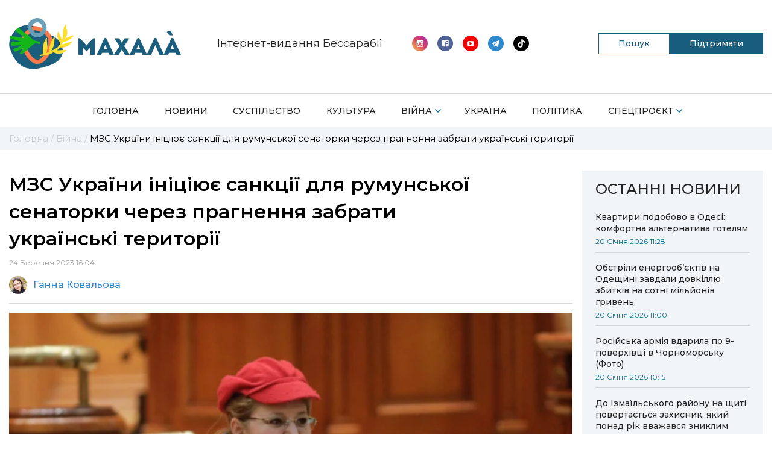

--- FILE ---
content_type: text/html; charset=UTF-8
request_url: https://mahala.com.ua/ukraine/mzs-ukrainy-initsiiuie-sanktsii-dlia-rumunskoi-senatorky-cherez-prahnennia-zabraty-ukrainski-terytorii/
body_size: 15434
content:
<!doctype html>
<html lang="uk">
	<head>
		<meta charset="UTF-8">
		<meta name="viewport" content="width=device-width, initial-scale=1, shrink-to-fit=no">
		<meta name='robots' content='index, follow, max-image-preview:large, max-snippet:-1, max-video-preview:-1' />

	<!-- This site is optimized with the Yoast SEO plugin v20.12 - https://yoast.com/wordpress/plugins/seo/ -->
	<title>МЗС України ініціює санкції для румунської сенаторки через прагнення забрати українські території | Махала</title>
	<meta name="description" content="МЗС України ініціює санкції для румунської сенаторки через прагнення забрати українські території - свіжі та актуальні новини на сайті Махала" />
	<meta property="og:locale" content="uk_UA" />
	<meta property="og:type" content="article" />
	<meta property="og:title" content="МЗС України ініціює санкції для румунської сенаторки через прагнення забрати українські території | Махала" />
	<meta property="og:description" content="МЗС України ініціює санкції для румунської сенаторки через прагнення забрати українські території - свіжі та актуальні новини на сайті Махала" />
	<meta property="og:url" content="https://mahala.com.ua/viyna/mzs-ukrainy-initsiiuie-sanktsii-dlia-rumunskoi-senatorky-cherez-prahnennia-zabraty-ukrainski-terytorii/" />
	<meta property="og:site_name" content="Махала" />
	<meta property="article:publisher" content="https://www.facebook.com/bolgrad.drugba" />
	<meta property="article:published_time" content="2023-03-24T14:04:00+00:00" />
	<meta property="article:modified_time" content="2023-03-24T12:14:38+00:00" />
	<meta property="og:image" content="https://mahala.com.ua/wp-content/uploads/2023/03/31.png" />
	<meta property="og:image:width" content="750" />
	<meta property="og:image:height" content="497" />
	<meta property="og:image:type" content="image/png" />
	<meta name="author" content="Ганна Ковальова" />
	<meta name="twitter:card" content="summary_large_image" />
	<meta name="twitter:label1" content="Написано" />
	<meta name="twitter:data1" content="Ганна Ковальова" />
	<meta name="twitter:label2" content="Прибл. час читання" />
	<meta name="twitter:data2" content="2 хвилини" />
	<script type="application/ld+json" class="yoast-schema-graph">{"@context":"https://schema.org","@graph":[{"@type":"Article","@id":"https://mahala.com.ua/viyna/mzs-ukrainy-initsiiuie-sanktsii-dlia-rumunskoi-senatorky-cherez-prahnennia-zabraty-ukrainski-terytorii/#article","isPartOf":{"@id":"https://mahala.com.ua/viyna/mzs-ukrainy-initsiiuie-sanktsii-dlia-rumunskoi-senatorky-cherez-prahnennia-zabraty-ukrainski-terytorii/"},"author":{"name":"Ганна Ковальова","@id":"https://mahala.com.ua/#/schema/person/38cc0a5c74306920a70efb8cf7e07326"},"headline":"МЗС України ініціює санкції для румунської сенаторки через прагнення забрати українські території","datePublished":"2023-03-24T14:04:00+00:00","dateModified":"2023-03-24T12:14:38+00:00","mainEntityOfPage":{"@id":"https://mahala.com.ua/viyna/mzs-ukrainy-initsiiuie-sanktsii-dlia-rumunskoi-senatorky-cherez-prahnennia-zabraty-ukrainski-terytorii/"},"wordCount":279,"publisher":{"@id":"https://mahala.com.ua/#organization"},"image":{"@id":"https://mahala.com.ua/viyna/mzs-ukrainy-initsiiuie-sanktsii-dlia-rumunskoi-senatorky-cherez-prahnennia-zabraty-ukrainski-terytorii/#primaryimage"},"thumbnailUrl":"https://mahala.com.ua/wp-content/uploads/2023/03/31.png","keywords":["анексія територій","Болград","Зміїний","Ізмаїл","румунія","україна","шошоаке діана"],"articleSection":["Війна","Україна"],"inLanguage":"uk"},{"@type":"WebPage","@id":"https://mahala.com.ua/viyna/mzs-ukrainy-initsiiuie-sanktsii-dlia-rumunskoi-senatorky-cherez-prahnennia-zabraty-ukrainski-terytorii/","url":"https://mahala.com.ua/viyna/mzs-ukrainy-initsiiuie-sanktsii-dlia-rumunskoi-senatorky-cherez-prahnennia-zabraty-ukrainski-terytorii/","name":"МЗС України ініціює санкції для румунської сенаторки через прагнення забрати українські території | Махала","isPartOf":{"@id":"https://mahala.com.ua/#website"},"primaryImageOfPage":{"@id":"https://mahala.com.ua/viyna/mzs-ukrainy-initsiiuie-sanktsii-dlia-rumunskoi-senatorky-cherez-prahnennia-zabraty-ukrainski-terytorii/#primaryimage"},"image":{"@id":"https://mahala.com.ua/viyna/mzs-ukrainy-initsiiuie-sanktsii-dlia-rumunskoi-senatorky-cherez-prahnennia-zabraty-ukrainski-terytorii/#primaryimage"},"thumbnailUrl":"https://mahala.com.ua/wp-content/uploads/2023/03/31.png","datePublished":"2023-03-24T14:04:00+00:00","dateModified":"2023-03-24T12:14:38+00:00","description":"МЗС України ініціює санкції для румунської сенаторки через прагнення забрати українські території - свіжі та актуальні новини на сайті Махала","breadcrumb":{"@id":"https://mahala.com.ua/viyna/mzs-ukrainy-initsiiuie-sanktsii-dlia-rumunskoi-senatorky-cherez-prahnennia-zabraty-ukrainski-terytorii/#breadcrumb"},"inLanguage":"uk","potentialAction":[{"@type":"ReadAction","target":["https://mahala.com.ua/viyna/mzs-ukrainy-initsiiuie-sanktsii-dlia-rumunskoi-senatorky-cherez-prahnennia-zabraty-ukrainski-terytorii/"]}]},{"@type":"ImageObject","inLanguage":"uk","@id":"https://mahala.com.ua/viyna/mzs-ukrainy-initsiiuie-sanktsii-dlia-rumunskoi-senatorky-cherez-prahnennia-zabraty-ukrainski-terytorii/#primaryimage","url":"https://mahala.com.ua/wp-content/uploads/2023/03/31.png","contentUrl":"https://mahala.com.ua/wp-content/uploads/2023/03/31.png","width":750,"height":497},{"@type":"BreadcrumbList","@id":"https://mahala.com.ua/viyna/mzs-ukrainy-initsiiuie-sanktsii-dlia-rumunskoi-senatorky-cherez-prahnennia-zabraty-ukrainski-terytorii/#breadcrumb","itemListElement":[{"@type":"ListItem","position":1,"name":"Головна","item":"https://mahala.com.ua/"},{"@type":"ListItem","position":2,"name":"Україна","item":"https://mahala.com.ua/category/ukraine/"},{"@type":"ListItem","position":3,"name":"МЗС України ініціює санкції для румунської сенаторки через прагнення забрати українські території"}]},{"@type":"WebSite","@id":"https://mahala.com.ua/#website","url":"https://mahala.com.ua/","name":"Махала","description":"Інтернет-видання","publisher":{"@id":"https://mahala.com.ua/#organization"},"potentialAction":[{"@type":"SearchAction","target":{"@type":"EntryPoint","urlTemplate":"https://mahala.com.ua/?s={search_term_string}"},"query-input":"required name=search_term_string"}],"inLanguage":"uk"},{"@type":"Organization","@id":"https://mahala.com.ua/#organization","name":"Махала","url":"https://mahala.com.ua/","logo":{"@type":"ImageObject","inLanguage":"uk","@id":"https://mahala.com.ua/#/schema/logo/image/","url":"https://mahala.com.ua/wp-content/uploads/2023/04/4-1-1.png","contentUrl":"https://mahala.com.ua/wp-content/uploads/2023/04/4-1-1.png","width":500,"height":149,"caption":"Махала"},"image":{"@id":"https://mahala.com.ua/#/schema/logo/image/"},"sameAs":["https://www.facebook.com/bolgrad.drugba","https://www.instagram.com/bolgrad.drugba/?hl=ru","https://www.youtube.com/channel/UCbc3W0YfYklDUx9DuG9saZQ","https://t.me/bolgrad_drugba"]},{"@type":"Person","@id":"https://mahala.com.ua/#/schema/person/38cc0a5c74306920a70efb8cf7e07326","name":"Ганна Ковальова","image":{"@type":"ImageObject","inLanguage":"uk","@id":"https://mahala.com.ua/#/schema/person/image/","url":"https://secure.gravatar.com/avatar/0fcd491bfd8806bd00c99f70b111dbd6?s=96&d=mm&r=g","contentUrl":"https://secure.gravatar.com/avatar/0fcd491bfd8806bd00c99f70b111dbd6?s=96&d=mm&r=g","caption":"Ганна Ковальова"},"sameAs":["https://mahala.com.ua/"],"url":"https://mahala.com.ua/author/hanna/"}]}</script>
	<!-- / Yoast SEO plugin. -->


<link rel="alternate" type="application/rss+xml" title="Махала &raquo; стрічка" href="https://mahala.com.ua/feed/" />
<link rel="alternate" type="application/rss+xml" title="Махала &raquo; Канал коментарів" href="https://mahala.com.ua/comments/feed/" />
<script>
window._wpemojiSettings = {"baseUrl":"https:\/\/s.w.org\/images\/core\/emoji\/14.0.0\/72x72\/","ext":".png","svgUrl":"https:\/\/s.w.org\/images\/core\/emoji\/14.0.0\/svg\/","svgExt":".svg","source":{"concatemoji":"https:\/\/mahala.com.ua\/wp-includes\/js\/wp-emoji-release.min.js?ver=6.1.1"}};
/*! This file is auto-generated */
!function(e,a,t){var n,r,o,i=a.createElement("canvas"),p=i.getContext&&i.getContext("2d");function s(e,t){var a=String.fromCharCode,e=(p.clearRect(0,0,i.width,i.height),p.fillText(a.apply(this,e),0,0),i.toDataURL());return p.clearRect(0,0,i.width,i.height),p.fillText(a.apply(this,t),0,0),e===i.toDataURL()}function c(e){var t=a.createElement("script");t.src=e,t.defer=t.type="text/javascript",a.getElementsByTagName("head")[0].appendChild(t)}for(o=Array("flag","emoji"),t.supports={everything:!0,everythingExceptFlag:!0},r=0;r<o.length;r++)t.supports[o[r]]=function(e){if(p&&p.fillText)switch(p.textBaseline="top",p.font="600 32px Arial",e){case"flag":return s([127987,65039,8205,9895,65039],[127987,65039,8203,9895,65039])?!1:!s([55356,56826,55356,56819],[55356,56826,8203,55356,56819])&&!s([55356,57332,56128,56423,56128,56418,56128,56421,56128,56430,56128,56423,56128,56447],[55356,57332,8203,56128,56423,8203,56128,56418,8203,56128,56421,8203,56128,56430,8203,56128,56423,8203,56128,56447]);case"emoji":return!s([129777,127995,8205,129778,127999],[129777,127995,8203,129778,127999])}return!1}(o[r]),t.supports.everything=t.supports.everything&&t.supports[o[r]],"flag"!==o[r]&&(t.supports.everythingExceptFlag=t.supports.everythingExceptFlag&&t.supports[o[r]]);t.supports.everythingExceptFlag=t.supports.everythingExceptFlag&&!t.supports.flag,t.DOMReady=!1,t.readyCallback=function(){t.DOMReady=!0},t.supports.everything||(n=function(){t.readyCallback()},a.addEventListener?(a.addEventListener("DOMContentLoaded",n,!1),e.addEventListener("load",n,!1)):(e.attachEvent("onload",n),a.attachEvent("onreadystatechange",function(){"complete"===a.readyState&&t.readyCallback()})),(e=t.source||{}).concatemoji?c(e.concatemoji):e.wpemoji&&e.twemoji&&(c(e.twemoji),c(e.wpemoji)))}(window,document,window._wpemojiSettings);
</script>
<style>
img.wp-smiley,
img.emoji {
	display: inline !important;
	border: none !important;
	box-shadow: none !important;
	height: 1em !important;
	width: 1em !important;
	margin: 0 0.07em !important;
	vertical-align: -0.1em !important;
	background: none !important;
	padding: 0 !important;
}
</style>
	<link rel='stylesheet' id='wp-block-library-css' href='https://mahala.com.ua/wp-includes/css/dist/block-library/style.min.css?ver=6.1.1' media='all' />
<link rel='stylesheet' id='classic-theme-styles-css' href='https://mahala.com.ua/wp-includes/css/classic-themes.min.css?ver=1' media='all' />
<style id='global-styles-inline-css'>
body{--wp--preset--color--black: #000000;--wp--preset--color--cyan-bluish-gray: #abb8c3;--wp--preset--color--white: #ffffff;--wp--preset--color--pale-pink: #f78da7;--wp--preset--color--vivid-red: #cf2e2e;--wp--preset--color--luminous-vivid-orange: #ff6900;--wp--preset--color--luminous-vivid-amber: #fcb900;--wp--preset--color--light-green-cyan: #7bdcb5;--wp--preset--color--vivid-green-cyan: #00d084;--wp--preset--color--pale-cyan-blue: #8ed1fc;--wp--preset--color--vivid-cyan-blue: #0693e3;--wp--preset--color--vivid-purple: #9b51e0;--wp--preset--gradient--vivid-cyan-blue-to-vivid-purple: linear-gradient(135deg,rgba(6,147,227,1) 0%,rgb(155,81,224) 100%);--wp--preset--gradient--light-green-cyan-to-vivid-green-cyan: linear-gradient(135deg,rgb(122,220,180) 0%,rgb(0,208,130) 100%);--wp--preset--gradient--luminous-vivid-amber-to-luminous-vivid-orange: linear-gradient(135deg,rgba(252,185,0,1) 0%,rgba(255,105,0,1) 100%);--wp--preset--gradient--luminous-vivid-orange-to-vivid-red: linear-gradient(135deg,rgba(255,105,0,1) 0%,rgb(207,46,46) 100%);--wp--preset--gradient--very-light-gray-to-cyan-bluish-gray: linear-gradient(135deg,rgb(238,238,238) 0%,rgb(169,184,195) 100%);--wp--preset--gradient--cool-to-warm-spectrum: linear-gradient(135deg,rgb(74,234,220) 0%,rgb(151,120,209) 20%,rgb(207,42,186) 40%,rgb(238,44,130) 60%,rgb(251,105,98) 80%,rgb(254,248,76) 100%);--wp--preset--gradient--blush-light-purple: linear-gradient(135deg,rgb(255,206,236) 0%,rgb(152,150,240) 100%);--wp--preset--gradient--blush-bordeaux: linear-gradient(135deg,rgb(254,205,165) 0%,rgb(254,45,45) 50%,rgb(107,0,62) 100%);--wp--preset--gradient--luminous-dusk: linear-gradient(135deg,rgb(255,203,112) 0%,rgb(199,81,192) 50%,rgb(65,88,208) 100%);--wp--preset--gradient--pale-ocean: linear-gradient(135deg,rgb(255,245,203) 0%,rgb(182,227,212) 50%,rgb(51,167,181) 100%);--wp--preset--gradient--electric-grass: linear-gradient(135deg,rgb(202,248,128) 0%,rgb(113,206,126) 100%);--wp--preset--gradient--midnight: linear-gradient(135deg,rgb(2,3,129) 0%,rgb(40,116,252) 100%);--wp--preset--duotone--dark-grayscale: url('#wp-duotone-dark-grayscale');--wp--preset--duotone--grayscale: url('#wp-duotone-grayscale');--wp--preset--duotone--purple-yellow: url('#wp-duotone-purple-yellow');--wp--preset--duotone--blue-red: url('#wp-duotone-blue-red');--wp--preset--duotone--midnight: url('#wp-duotone-midnight');--wp--preset--duotone--magenta-yellow: url('#wp-duotone-magenta-yellow');--wp--preset--duotone--purple-green: url('#wp-duotone-purple-green');--wp--preset--duotone--blue-orange: url('#wp-duotone-blue-orange');--wp--preset--font-size--small: 13px;--wp--preset--font-size--medium: 20px;--wp--preset--font-size--large: 36px;--wp--preset--font-size--x-large: 42px;--wp--preset--spacing--20: 0.44rem;--wp--preset--spacing--30: 0.67rem;--wp--preset--spacing--40: 1rem;--wp--preset--spacing--50: 1.5rem;--wp--preset--spacing--60: 2.25rem;--wp--preset--spacing--70: 3.38rem;--wp--preset--spacing--80: 5.06rem;}:where(.is-layout-flex){gap: 0.5em;}body .is-layout-flow > .alignleft{float: left;margin-inline-start: 0;margin-inline-end: 2em;}body .is-layout-flow > .alignright{float: right;margin-inline-start: 2em;margin-inline-end: 0;}body .is-layout-flow > .aligncenter{margin-left: auto !important;margin-right: auto !important;}body .is-layout-constrained > .alignleft{float: left;margin-inline-start: 0;margin-inline-end: 2em;}body .is-layout-constrained > .alignright{float: right;margin-inline-start: 2em;margin-inline-end: 0;}body .is-layout-constrained > .aligncenter{margin-left: auto !important;margin-right: auto !important;}body .is-layout-constrained > :where(:not(.alignleft):not(.alignright):not(.alignfull)){max-width: var(--wp--style--global--content-size);margin-left: auto !important;margin-right: auto !important;}body .is-layout-constrained > .alignwide{max-width: var(--wp--style--global--wide-size);}body .is-layout-flex{display: flex;}body .is-layout-flex{flex-wrap: wrap;align-items: center;}body .is-layout-flex > *{margin: 0;}:where(.wp-block-columns.is-layout-flex){gap: 2em;}.has-black-color{color: var(--wp--preset--color--black) !important;}.has-cyan-bluish-gray-color{color: var(--wp--preset--color--cyan-bluish-gray) !important;}.has-white-color{color: var(--wp--preset--color--white) !important;}.has-pale-pink-color{color: var(--wp--preset--color--pale-pink) !important;}.has-vivid-red-color{color: var(--wp--preset--color--vivid-red) !important;}.has-luminous-vivid-orange-color{color: var(--wp--preset--color--luminous-vivid-orange) !important;}.has-luminous-vivid-amber-color{color: var(--wp--preset--color--luminous-vivid-amber) !important;}.has-light-green-cyan-color{color: var(--wp--preset--color--light-green-cyan) !important;}.has-vivid-green-cyan-color{color: var(--wp--preset--color--vivid-green-cyan) !important;}.has-pale-cyan-blue-color{color: var(--wp--preset--color--pale-cyan-blue) !important;}.has-vivid-cyan-blue-color{color: var(--wp--preset--color--vivid-cyan-blue) !important;}.has-vivid-purple-color{color: var(--wp--preset--color--vivid-purple) !important;}.has-black-background-color{background-color: var(--wp--preset--color--black) !important;}.has-cyan-bluish-gray-background-color{background-color: var(--wp--preset--color--cyan-bluish-gray) !important;}.has-white-background-color{background-color: var(--wp--preset--color--white) !important;}.has-pale-pink-background-color{background-color: var(--wp--preset--color--pale-pink) !important;}.has-vivid-red-background-color{background-color: var(--wp--preset--color--vivid-red) !important;}.has-luminous-vivid-orange-background-color{background-color: var(--wp--preset--color--luminous-vivid-orange) !important;}.has-luminous-vivid-amber-background-color{background-color: var(--wp--preset--color--luminous-vivid-amber) !important;}.has-light-green-cyan-background-color{background-color: var(--wp--preset--color--light-green-cyan) !important;}.has-vivid-green-cyan-background-color{background-color: var(--wp--preset--color--vivid-green-cyan) !important;}.has-pale-cyan-blue-background-color{background-color: var(--wp--preset--color--pale-cyan-blue) !important;}.has-vivid-cyan-blue-background-color{background-color: var(--wp--preset--color--vivid-cyan-blue) !important;}.has-vivid-purple-background-color{background-color: var(--wp--preset--color--vivid-purple) !important;}.has-black-border-color{border-color: var(--wp--preset--color--black) !important;}.has-cyan-bluish-gray-border-color{border-color: var(--wp--preset--color--cyan-bluish-gray) !important;}.has-white-border-color{border-color: var(--wp--preset--color--white) !important;}.has-pale-pink-border-color{border-color: var(--wp--preset--color--pale-pink) !important;}.has-vivid-red-border-color{border-color: var(--wp--preset--color--vivid-red) !important;}.has-luminous-vivid-orange-border-color{border-color: var(--wp--preset--color--luminous-vivid-orange) !important;}.has-luminous-vivid-amber-border-color{border-color: var(--wp--preset--color--luminous-vivid-amber) !important;}.has-light-green-cyan-border-color{border-color: var(--wp--preset--color--light-green-cyan) !important;}.has-vivid-green-cyan-border-color{border-color: var(--wp--preset--color--vivid-green-cyan) !important;}.has-pale-cyan-blue-border-color{border-color: var(--wp--preset--color--pale-cyan-blue) !important;}.has-vivid-cyan-blue-border-color{border-color: var(--wp--preset--color--vivid-cyan-blue) !important;}.has-vivid-purple-border-color{border-color: var(--wp--preset--color--vivid-purple) !important;}.has-vivid-cyan-blue-to-vivid-purple-gradient-background{background: var(--wp--preset--gradient--vivid-cyan-blue-to-vivid-purple) !important;}.has-light-green-cyan-to-vivid-green-cyan-gradient-background{background: var(--wp--preset--gradient--light-green-cyan-to-vivid-green-cyan) !important;}.has-luminous-vivid-amber-to-luminous-vivid-orange-gradient-background{background: var(--wp--preset--gradient--luminous-vivid-amber-to-luminous-vivid-orange) !important;}.has-luminous-vivid-orange-to-vivid-red-gradient-background{background: var(--wp--preset--gradient--luminous-vivid-orange-to-vivid-red) !important;}.has-very-light-gray-to-cyan-bluish-gray-gradient-background{background: var(--wp--preset--gradient--very-light-gray-to-cyan-bluish-gray) !important;}.has-cool-to-warm-spectrum-gradient-background{background: var(--wp--preset--gradient--cool-to-warm-spectrum) !important;}.has-blush-light-purple-gradient-background{background: var(--wp--preset--gradient--blush-light-purple) !important;}.has-blush-bordeaux-gradient-background{background: var(--wp--preset--gradient--blush-bordeaux) !important;}.has-luminous-dusk-gradient-background{background: var(--wp--preset--gradient--luminous-dusk) !important;}.has-pale-ocean-gradient-background{background: var(--wp--preset--gradient--pale-ocean) !important;}.has-electric-grass-gradient-background{background: var(--wp--preset--gradient--electric-grass) !important;}.has-midnight-gradient-background{background: var(--wp--preset--gradient--midnight) !important;}.has-small-font-size{font-size: var(--wp--preset--font-size--small) !important;}.has-medium-font-size{font-size: var(--wp--preset--font-size--medium) !important;}.has-large-font-size{font-size: var(--wp--preset--font-size--large) !important;}.has-x-large-font-size{font-size: var(--wp--preset--font-size--x-large) !important;}
.wp-block-navigation a:where(:not(.wp-element-button)){color: inherit;}
:where(.wp-block-columns.is-layout-flex){gap: 2em;}
.wp-block-pullquote{font-size: 1.5em;line-height: 1.6;}
</style>
<link rel='stylesheet' id='contact-form-7-css' href='https://mahala.com.ua/wp-content/plugins/contact-form-7/includes/css/styles.css?ver=5.7.7' media='all' />
<link rel='stylesheet' id='bootstrap-css' href='https://mahala.com.ua/wp-content/themes/gord_studio/css/bootstrap-grid.css?ver=6.1.1' media='all' />
<link rel='stylesheet' id='main-css' href='https://mahala.com.ua/wp-content/themes/gord_studio/css/main.css?ver=2.1.7' media='all' />
<link rel='stylesheet' id='font-awesome-css' href='https://mahala.com.ua/wp-content/themes/gord_studio/css/font-awesome.min.css?ver=6.1.1' media='all' />
<link rel='stylesheet' id='swiper-bundle-css' href='https://mahala.com.ua/wp-content/themes/gord_studio/css/swiper-bundle.min.css?ver=6.1.1' media='all' />
<link rel="https://api.w.org/" href="https://mahala.com.ua/wp-json/" /><link rel="alternate" type="application/json" href="https://mahala.com.ua/wp-json/wp/v2/posts/43027" /><link rel="EditURI" type="application/rsd+xml" title="RSD" href="https://mahala.com.ua/xmlrpc.php?rsd" />
<link rel="wlwmanifest" type="application/wlwmanifest+xml" href="https://mahala.com.ua/wp-includes/wlwmanifest.xml" />
<meta name="generator" content="WordPress 6.1.1" />
<link rel='shortlink' href='https://mahala.com.ua/?p=43027' />
<link rel="alternate" type="application/json+oembed" href="https://mahala.com.ua/wp-json/oembed/1.0/embed?url=https%3A%2F%2Fmahala.com.ua%2Fukraine%2Fmzs-ukrainy-initsiiuie-sanktsii-dlia-rumunskoi-senatorky-cherez-prahnennia-zabraty-ukrainski-terytorii%2F" />
<link rel="alternate" type="text/xml+oembed" href="https://mahala.com.ua/wp-json/oembed/1.0/embed?url=https%3A%2F%2Fmahala.com.ua%2Fukraine%2Fmzs-ukrainy-initsiiuie-sanktsii-dlia-rumunskoi-senatorky-cherez-prahnennia-zabraty-ukrainski-terytorii%2F&#038;format=xml" />
<meta name="generator" content="Redux 4.5.10" /><!-- HFCM by 99 Robots - Snippet # 1: Google search Console -->
<meta name="google-site-verification" content="mvAaHzxSR6J-s1gpDTYxfDZIfvplEU6ebL_ABnK3JcU" />
<!-- /end HFCM by 99 Robots -->
<link rel="icon" href="https://mahala.com.ua/wp-content/uploads/2020/09/logo-1-e1601387012581-150x150.png" sizes="32x32" />
<link rel="icon" href="https://mahala.com.ua/wp-content/uploads/2020/09/logo-1-768x768.png" sizes="192x192" />
<link rel="apple-touch-icon" href="https://mahala.com.ua/wp-content/uploads/2020/09/logo-1-768x768.png" />
<meta name="msapplication-TileImage" content="https://mahala.com.ua/wp-content/uploads/2020/09/logo-1-768x768.png" />
<style id="theme_option-dynamic-css" title="dynamic-css" class="redux-options-output">.color-blue, .nav-bar__item-arrow::after, .social .social__icon i, .search .search__icon, .nav-bar__item--sublist::after,.footer .nav-bar__item--active a, .header .nav-bar--mobile .nav-bar__item--active > a{color:#076f95;}.bg-blue, .btn--submit, .swiper-container .swiper-pagination .swiper-pagination-bullet-active, .header .nav-bar__list > .nav-bar__item--active > a,.header .nav-bar__list > .nav-bar__item--active > a:before,.contact--team .contact__name::after {background-color:#076f95;}.category-indicator__inner:after{border-left-color:#076f95;}.color-mid-blue,.pagination .page-numbers{color:#ff0044;}.color-black-blue, .color-mid-blue{color:#076f95;}.scroll-bar::-webkit-scrollbar-thumb{background-color:#076f95;}.info-block-second__views, .bg-light-blue, .nav-bar__sublist .nav-bar__item a:hover{background-color:rgba(0,152,255,0.19);}.info-block-second__inner, .resent-news{border-color:rgba(0,152,255,0.19);}</style>	</head>
		<body class="post-template-default single single-post postid-43027 single-format-standard wp-custom-logo body">
		<header class="header bg-white">
			<div class="container">
				<div class="row">
					<div class="col col-12 overflow-hidden">
						<div class="header__top-bar d-flex align-items-center">
							<a class="header__logo logo transition-main" href="/"><img class="d-block" src="https://mahala.com.ua/wp-content/uploads/2023/04/4-1-1.png"></a>
							<a class="header__logo logo transition-main logo-mob" href="/"><img class="d-block" src="https://mahala.com.ua/wp-content/themes/gord_studio/img/header-logo-icon-300.png"></a>
							<span class="header__heading ">
								<img src="https://mahala.com.ua/wp-content/themes/gord_studio/img/header-logo-text-500.png" alt="">
								Інтернет-видання Бессарабії
							</span>
							<div class="header__social social d-flex align-items-center">
								<div class="list_sociale">
																		<a class="social__icon" href="https://www.instagram.com/mahala.bessarabia"><img class="svg" src="https://mahala.com.ua/wp-content/themes/gord_studio/img/icon-instagramm-new.svg" alt="search" width="26" height="26"></a>
									  
									                      
									<a class="social__icon" href="https://www.facebook.com/mahala.bessarabia"><img class="svg" src="https://mahala.com.ua/wp-content/themes/gord_studio/img/icon-facebook-new.svg" alt="search" width="26" height="26"></a>
																		       
									<a class="social__icon" href="https://www.youtube.com/channel/UCbc3W0YfYklDUx9DuG9saZQ"><img class="svg" src="https://mahala.com.ua/wp-content/themes/gord_studio/img/icon-youtube-new.svg" alt="search" width="26" height="26"></a>
																		       
									<a class="social__icon" href="https://t.me/mahala_bessarabia"><img class="svg" src="https://mahala.com.ua/wp-content/themes/gord_studio/img/icon-telegramm-new.svg" alt="search" width="26" height="26"></a>
																		       
									<a class="social__icon" href="https://www.tiktok.com/@mahala.news"><i class="fa fa-tiktok" aria-hidden="true"></i></a>
																	</div>
							</div>

                            <div class="header__buttons">
                                <div class="header__search-btn search-btn">
                                    <span class="search-btn__text">Пошук</span>
                                    <form role="search" method="get" id="searchform" class="header__search header__search--desk search" action="/">
                                        <div class="search__inner overflow-hidden">
                                            <input type="text" placeholder="ПОШУК.." name="s">
                                            <button type="submit" id="searchsubmit">
                                                <i class="search__icon fa fa-search color-blue" aria-hidden="true"></i>
                                            </button>
                                        </div>
                                    </form>
                                </div>

                                                                        <a href="https://mahala.com.ua/pidtrymayte-mahala/" class="header-button__community header-button__community--pc" >
                                            Підтримати                                        </a>
                                                                    </div>
<!-- 							<form role="search" method="get" id="searchform"  class="header__search header__search--mobile search transition-main" action="">
								<div class="search__inner overflow-hidden">
									<input type="text" placeholder="ПОШУК.." name="s">
									<button type="reset" id="searchsubmit">
										<i class="search__icon fa fa-search color-blue" aria-hidden="true"></i>
										<img class="close__icon d-none svg" src="https://mahala.com.ua/wp-content/themes/gord_studio/img/icon-close.svg" alt="search" width="9" height="9">
									</button>
								</div>
							</form> -->
							<a href="javascript:void(0);" class="hamburger d-none align-items-center justify-content-center flex-wrap" id="header-hamburger">
								<span class="hamburger__line bg-blue"></span>
								<span class="hamburger__line bg-blue"></span>
								<span class="hamburger__line bg-blue"></span>
							</a>
							<i class="header__search-icon header__search-icon--mobile search__icon fa fa-search color-blue" id="mobile-search-icon" aria-hidden="true"></i>
						</div>
					</div>

				</div>
			</div>
			<div class="row">
				<div class="col col-12">
					<div class="nav-bar__container">
						<div class="container">

							<nav class="nav-bar nav-bar--mobile transition-main bg-white" id="header-nav">
								<ul class="nav-bar__list d-flex justify-content-between flex-wrap"><li id="menu-item-15" class="nav-bar__item bg-white"><a href="https://mahala.com.ua/" class="d-block">Головна</a><span class="nav-bar__item-arrow"></span></li>
<li id="menu-item-45921" class="nav-bar__item bg-white"><a href="https://mahala.com.ua/category/novyny/" class="d-block">Новини</a><span class="nav-bar__item-arrow"></span></li>
<li id="menu-item-45920" class="nav-bar__item bg-white"><a href="https://mahala.com.ua/category/aktualne/" class="d-block">Суспільство</a><span class="nav-bar__item-arrow"></span></li>
<li id="menu-item-138" class="nav-bar__item bg-white"><a href="https://mahala.com.ua/category/kultura/" class="d-block">Культура</a><span class="nav-bar__item-arrow"></span></li>
<li id="menu-item-137" class="nav-bar__item bg-white"><a href="https://mahala.com.ua/category/viyna/" class="d-block nav-bar__item--sublist">Війна</a><span class="nav-bar__item-arrow"></span>
<ul class="nav-bar__sublist bg-white">
	<li id="menu-item-84687" class="nav-bar__item bg-white"><a href="https://mahala.com.ua/category/viyna/memorial-pam-iati/" class="d-block">Меморіал памʼяті</a><span class="nav-bar__item-arrow"></span></li>
</ul>
</li>
<li id="menu-item-14718" class="nav-bar__item bg-white"><a href="https://mahala.com.ua/category/ukraine/" class="d-block">Україна</a><span class="nav-bar__item-arrow"></span></li>
<li id="menu-item-82" class="nav-bar__item bg-white"><a href="https://mahala.com.ua/category/polityka/" class="d-block">Політика</a><span class="nav-bar__item-arrow"></span></li>
<li id="menu-item-14734" class="nav-bar__item bg-white"><a href="https://mahala.com.ua/category/proekt/" class="d-block nav-bar__item--sublist">Спецпроєкт</a><span class="nav-bar__item-arrow"></span>
<ul class="nav-bar__sublist bg-white">
	<li id="menu-item-84699" class="nav-bar__item bg-white"><a href="https://mahala.com.ua/category/proekt/vidkryvaiemo-ukrainsku-bessarabii/" class="d-block">Відкриваємо українську Бессарабію</a><span class="nav-bar__item-arrow"></span></li>
	<li id="menu-item-84698" class="nav-bar__item bg-white"><a href="https://mahala.com.ua/category/proekt/spravzhnie-istorii-znykaiuchykh-sil/" class="d-block">«Справжнє»: історії зникаючих сіл</a><span class="nav-bar__item-arrow"></span></li>
	<li id="menu-item-113697" class="nav-bar__item bg-white"><a href="https://mahala.com.ua/vidkryta-hromada/" class="d-block">Відкрита громада</a><span class="nav-bar__item-arrow"></span></li>
</ul>
</li>
</ul>
								<div class="nav-bar__social social d-none align-items-center">
									<!-- 									<span class="nav-bar__social-text color-dark-grey text-bold">Соцмережі:</span> -->
																		<a class="social__icon" href="https://www.instagram.com/mahala.bessarabia"><img class="svg" src="https://mahala.com.ua/wp-content/themes/gord_studio/img/icon-instagramm-new.svg" alt="search" width="26" height="26"></a>
									  
									                      
									<a class="social__icon" href="https://www.facebook.com/mahala.bessarabia"><img class="svg" src="https://mahala.com.ua/wp-content/themes/gord_studio/img/icon-facebook-new.svg" alt="search" width="26" height="26"></a>
																		       
									<a class="social__icon" href="https://www.youtube.com/channel/UCbc3W0YfYklDUx9DuG9saZQ"><img class="svg" src="https://mahala.com.ua/wp-content/themes/gord_studio/img/icon-youtube-new.svg" alt="search" width="26" height="26"></a>
																		       
									<a class="social__icon" href="https://t.me/mahala_bessarabia"><img class="svg" src="https://mahala.com.ua/wp-content/themes/gord_studio/img/icon-telegramm-new.svg" alt="search" width="26" height="26"></a>
																		       
									<a class="social__icon" href="https://www.tiktok.com/@mahala.news"><i class="fa fa-tiktok" aria-hidden="true"></i></a>
																	</div>
								
								<form role="search" method="get" id="searchform" class="header__search header__search--mob search" action="/">
									<div class="search__inner overflow-hidden">
										<input type="text" placeholder="ПОШУК.." name="s">
										<button type="submit" id="searchsubmit">
											<i class="search__icon fa fa-search color-blue" aria-hidden="true"></i>
										</button>
									</div>
								</form>

                                                                        <a href="https://mahala.com.ua/pidtrymayte-mahala/" class="header-button__community header-button__community--mob" >
                                            Підтримати                                        </a>
                                        							</nav>
						</div>
					</div>
				</div>
			</div>
		</header>
<div class="news-page">
	<div class="breadcrumb">
		<div class="container">
			<div class="row">
				<div class="col col-12">
					<div class="kama_breadcrumbs" itemscope itemtype="http://schema.org/BreadcrumbList"><span itemprop="itemListElement" itemscope itemtype="http://schema.org/ListItem"><a href="https://mahala.com.ua" itemprop="item"><span itemprop="name">Головна</span></a><meta itemprop="position" content="1" /></span><span class="kb_sep"> / </span>
<span itemprop="itemListElement" itemscope itemtype="http://schema.org/ListItem"><a href="https://mahala.com.ua/category/viyna/" itemprop="item"><span itemprop="name">Війна</span></a><meta itemprop="position" content="2" /></span><span class="kb_sep"> / </span>
<span class="kb_title">МЗС України ініціює санкції для румунської сенаторки через прагнення забрати українські території</span></div>				</div>
			</div>
		</div>
	</div>
	<section class="news section section--info-container">
		<div class="container">
			<div class="row">
				
<div class="col col-12 col-md-7 col-lg-8 col-xl-9 color-black text-normal">
	<div class="block_article">
		<div class="info-block__container ">
			<div class="info-block">
				<h1 class="info-block__heading color-white text-bold">МЗС України ініціює санкції для румунської сенаторки через прагнення забрати українські території</h1>
				<div class="info-block__bar d-flex flex-column">
					<div class="info-block__date"><span class="info-block__number">24 Березня 2023 16:04</span></div>
					<a href="https://mahala.com.ua/author/hanna/" class="info-block__author d-flex align-items-center flex-wrap">
						<span class="info-block__author-img"><img alt='' src='https://secure.gravatar.com/avatar/0fcd491bfd8806bd00c99f70b111dbd6?s=30&#038;d=mm&#038;r=g' srcset='https://secure.gravatar.com/avatar/0fcd491bfd8806bd00c99f70b111dbd6?s=60&#038;d=mm&#038;r=g 2x' class='avatar avatar-30 photo' height='30' width='30' loading='lazy' decoding='async'/></span>
						<span class="info-block__author-name">Ганна Ковальова</span>
					</a>
				</div>
			</div>	
			
							<img src="https://mahala.com.ua/wp-content/uploads/2023/03/31.png" alt="МЗС України ініціює санкції для румунської сенаторки через прагнення забрати українські території" class="info-block__thumbnail">
					</div>
		
<p><strong>Міністерство закордонних справ ініціює накладення санкцій на румунську сенаторку Діану Шошоаке за загрозу національній безпеці. Так у відомстві відреагували на заклики ультраправої політикині до захоплення частини української території на південному заході. Про це <a href="https://www.facebook.com/1090077030/posts/pfbid032GHr6t3sdZzmFgyokYfdgr1aehoo3L8BZiPJSK3J3VCpFHo5pCkemA9mYp1Xrnj1l/" target="_blank" rel="noreferrer noopener">повідомив</a> представник МЗС Олег Ніколенко.</strong></p>



<p>Раніше Шошоаке запропонувала Києву <em><a href="https://mahala.com.ua/novyny/ukraine/prorosiyskyy-polityk-rumunii-zaklykaie-aneksuvaty-chastynu-ukrainy-v-tomu-chysli-bolhrad-izmail-ta-ostriv-zmiinyy/"><strong>&#8220;віддати історичні території, що належать нам, на яких проживають наші брати-румуни&#8221;.</strong></a></em></p>



<p>Документ &#8220;Закон про зміну закону 129/1997 про ратифікацію Договору про відносини добросусідства та співробітництва між Румунією та Україною&#8221; внесли на розгляд парламенту 20 березня 2023 року. За ним Румунія має денонсувати договір з Україною у 2027 році.</p>



<p>Йдеться про острів Зміїний, північну частину Буковини, Герцу, Буджак (Кагул, Болград, Ізмаїл), а також історичний Марамуреш:</p>


<div class="wp-block-image">
<figure class="aligncenter size-full"><img decoding="async" width="620" height="742" src="https://mahala.com.ua/wp-content/uploads/2023/03/20230324122900-3887.jpg" alt="" class="wp-image-43023" srcset="https://mahala.com.ua/wp-content/uploads/2023/03/20230324122900-3887.jpg 620w, https://mahala.com.ua/wp-content/uploads/2023/03/20230324122900-3887-251x300.jpg 251w" sizes="(max-width: 620px) 100vw, 620px" /></figure></div>


<p>У своїй заяві <strong>вона повторила пропаганду Кремля </strong>щодо &#8220;конфлікту в Україні&#8221;. За словами політикині,<em> &#8220;той факт, що румунська держава фінансує для України військову техніку та озброєння через НАТО, а також що через Румунію пройшло приблизно три мільйони українців [біженців], ми просимо Україну передати нам землі, на яких проживають наші брати-румуни&#8221;.</em></p>



<p>Пізніше вона пояснила, пише <a href="https://romanialibera.ro/politica/diana-sosoaca-pacea-nu-poate-sa-aiba-ca-fundament-asimilarea-etnica-fortata-a-minoritatii-romanesti-din-ucraina/" target="_blank" rel="noreferrer noopener">Romania liberu</a>, що її &#8220;пропозиція&#8221; спрямована на те, <em>&#8220;щоб уникнути насильницької етнічної асиміляції румунів в Україні&#8221;</em> та її<em> &#8220;не можна інтерпретувати як підхід до війни&#8221;.</em> Судячи зі слів Шошоаке, вона має на увазі закон про нацменшини, проти якого також протестує Угорщина.</p>



<p>За її словами, <em>&#8220;наші румунські брати в Україні не мають права вчитися рідною мовою, є ризик втратити свою культурну ідентичність&#8221;.</em></p>



<p>Ніколенко зазначив, що таким кроком <em>&#8220;маргінальна політикиня намагається відновити культурну ідентичність румунського населення&#8221;.</em></p>



<p><em><strong>&#8220;Класичний приклад із методики російського реваншизму. </strong>Ми рішуче засуджуємо спробу поставити під сумнів територіальну цілісність України та підважити дух добросусідства між Україною та Румунією&#8221;,</em> – підкреслив він.</p>



<p>Представник МЗС резюмував тим, що<strong> відомство ініціює санкції проти Шошоаке.</strong></p>



<p><a href="https://news.liga.net/ua/politics/news/rumynskiy-senator-shoshoake-zahotela-ukrainskoy-zemli-u-kuleby-initsiiruyut-sanktsii">Джерело</a></p>
 	
		<div class="info-block__categories d-flex align-items-center flex-wrap">
									<a href="https://mahala.com.ua/category/viyna/" class="info-block__cat">Війна</a>
						<a href="https://mahala.com.ua/category/ukraine/" class="info-block__cat">Україна</a>
								</div>
		<div class="btn-container">
			<div class="btn-label">
				Поділитись
			</div>
			<div class="btn-icons d-flex flex-wrap">
				<a class="btn btn--social btn--social-facebook  color-white text-bold fb-share-button" rel="nofollow" href="#" data-count="fb" onclick="window.open('//www.facebook.com/sharer/sharer.php?u=https%3A%2F%2Fmahala.com.ua%2Fukraine%2Fmzs-ukrainy-initsiiuie-sanktsii-dlia-rumunskoi-senatorky-cherez-prahnennia-zabraty-ukrainski-terytorii%2F', '_blank', 'scrollbars=0, resizable=1, menubar=0, left=100, top=100, width=550, height=440, toolbar=0, status=0');return false" title="Поделиться в Facebook" target="_blank">
					<img src="https://mahala.com.ua/wp-content/themes/gord_studio/img/icon-facebook-new.svg" width="38" height="38" alt="facebook">
				</a>

				<a href="#" onclick="window.open('https://twitter.com/share?url=https%3A%2F%2Fmahala.com.ua%2Fukraine%2Fmzs-ukrainy-initsiiuie-sanktsii-dlia-rumunskoi-senatorky-cherez-prahnennia-zabraty-ukrainski-terytorii%2F', '_blank', 'scrollbars=0, resizable=1, menubar=0, left=100, top=100, width=550, height=440, toolbar=0, status=0');return false"class="btn btn--social btn--social-twitter color-white text-bold">
					<img width="38" height="38" src="https://mahala.com.ua/wp-content/themes/gord_studio/img/Icon-twitter-new.svg" alt="twitter">
				</a>

				<a onclick="window.open('viber://forward?text=https%3A%2F%2Fmahala.com.ua%2Fukraine%2Fmzs-ukrainy-initsiiuie-sanktsii-dlia-rumunskoi-senatorky-cherez-prahnennia-zabraty-ukrainski-terytorii%2F', '_blank', 'scrollbars=0, resizable=1, menubar=0, left=100, top=100, width=550, height=440, toolbar=0, status=0');return false" class="btn btn--social btn--social-telegram  color-white text-bold" rel="nofollow" href="#" data-count="vb" title="Поделиться в Viber" target="_blank"><img src="https://mahala.com.ua/wp-content/themes/gord_studio/img/icon-viber-new.svg" width="38" height="38" alt="viber"></a>

				<a onclick="window.open('https://t.me/share?url=https%3A%2F%2Fmahala.com.ua%2Fukraine%2Fmzs-ukrainy-initsiiuie-sanktsii-dlia-rumunskoi-senatorky-cherez-prahnennia-zabraty-ukrainski-terytorii%2F', '_blank', 'scrollbars=0, resizable=1, menubar=0, left=100, top=100, width=550, height=440, toolbar=0, status=0');return false" class="btn btn--social btn--social-telegram  color-white text-bold" rel="nofollow" href="#" data-count="tg" title="Поделиться в Telegram" target="_blank"><img src="https://mahala.com.ua/wp-content/themes/gord_studio/img/icon-telegram-new.svg" width="38" height="38" alt="telegram"></a>
			</div>
		</div>
	</div>

	<div class="sidebar_mobile">
		<div class="col col-12 col-md-5 col-lg-4 col-xl-3 side-bar">
	<div class="row">
		<div class="col col-12 col-sm-6 col-md-12"><div class="resent-news__wrapper"><h5 class="resent-news__heading text-bold color-white bg-blue">ОСТАННІ НОВИНИ</h5>			<div class="textwidget"><div class="resent-news"><div class="resent-news__inner"><div class="resent-news__block d-flex justify-content-between align-items-start"><div><a class="d-block" href="https://mahala.com.ua/reklama/kvartyry-podobovo-v-odesi-komfortna-alternatyva-hoteliam/">Квартири подобово в Одесі: комфортна альтернатива готелям</a><div class="d-flex align-items-baseline"><span class="color-mid-blue">20 Січня 2026 11:28</span></div></div></div><div class="resent-news__block d-flex justify-content-between align-items-start"><div><a class="d-block" href="https://mahala.com.ua/novyny/obstrily-enerhoob-iektiv-na-odeshchyni-zavdaly-dovkilliu-zbytkiv-na-sotni-milyoniv-hryven/">Обстріли енергооб’єктів на Одещині завдали довкіллю збитків на сотні мільйонів гривень</a><div class="d-flex align-items-baseline"><span class="color-mid-blue">20 Січня 2026 11:00</span></div></div></div><div class="resent-news__block d-flex justify-content-between align-items-start"><div><a class="d-block" href="https://mahala.com.ua/viyna/rosiyska-armiia-vdaryla-po-9-poverkhivtsi-v-chornomorsku-foto/">Російська армія вдарила по 9-поверхівці в Чорноморську (Фото)</a><div class="d-flex align-items-baseline"><span class="color-mid-blue">20 Січня 2026 10:15</span></div></div></div><div class="resent-news__block d-flex justify-content-between align-items-start"><div><a class="d-block" href="https://mahala.com.ua/viyna/do-izmailskoho-rayonu-na-shchyti-povertaietsia-zakhysnyk-iakyy-ponad-rik-vvazhavsia-znyklym-bezvisty/">До Ізмаїльського району на щиті повертається захисник, який понад рік вважався зниклим безвісти</a><div class="d-flex align-items-baseline"><span class="color-mid-blue">20 Січня 2026 09:33</span></div></div></div><div class="resent-news__block d-flex justify-content-between align-items-start"><div><a class="d-block" href="https://mahala.com.ua/viyna/pam-iati-tykh-koho-vbyla-rosiia-hiaur-ivan-nbsp/">Памʼяті тих, кого вбила Росія: Гіаур Іван&nbsp;</a><div class="d-flex align-items-baseline"><span class="color-mid-blue">20 Січня 2026 09:00</span></div></div></div><div class="resent-news__block d-flex justify-content-between align-items-start"><div><a class="d-block" href="https://mahala.com.ua/novyny/komendantska-hodyna-koly-mozhna-vyyty-bez-perepustky-i-iaki-dokumenty-varto-maty-pry-sobi/">Комендантська година: коли можна вийти без перепустки і які документи варто мати при собі</a><div class="d-flex align-items-baseline"><span class="color-mid-blue">19 Січня 2026 17:24</span></div></div></div><div class="resent-news__block d-flex justify-content-between align-items-start"><div><a class="d-block" href="https://mahala.com.ua/novyny/koly-informatsiia-staie-zbroieiu-vid-antychnosti-do-khkh-stolittia/">Коли інформація стає зброєю: від античності до ХХ століття</a><div class="d-flex align-items-baseline"><span class="color-mid-blue">19 Січня 2026 16:30</span></div></div></div><div class="resent-news__block d-flex justify-content-between align-items-start"><div><a class="d-block" href="https://mahala.com.ua/novyny/cherez-kpp-palanka-namahalys-vyvezty-z-ukrainy-komertsiynu-partiiu-kosmetyky/">Через КПП «Паланка» намагались вивезти з України комерційну партію косметики</a><div class="d-flex align-items-baseline"><span class="color-mid-blue">19 Січня 2026 15:46</span></div></div></div><div class="resent-news__block d-flex justify-content-between align-items-start"><div><a class="d-block" href="https://mahala.com.ua/reklama/shcho-vplyvaie-na-vrozhaynist-polunytsi-pry-ii-vyroshchuvanni/">Що впливає на врожайність полуниці при її вирощуванні?</a><div class="d-flex align-items-baseline"><span class="color-mid-blue">19 Січня 2026 15:00</span></div></div></div><div class="resent-news__block d-flex justify-content-between align-items-start"><div><a class="d-block" href="https://mahala.com.ua/novyny/u-tuzlivskykh-lymanakh-fiksuiut-pidvyshchennia-rivnia-vody-naukovtsi-hovoriat-pro-pozytyvnu-dynamiku/">У Тузлівських лиманах фіксують підвищення рівня води: науковці говорять про позитивну динаміку</a><div class="d-flex align-items-baseline"><span class="color-mid-blue">19 Січня 2026 14:01</span></div></div></div><div class="resent-news__block d-flex justify-content-between align-items-start"><div><a class="d-block" href="https://mahala.com.ua/novyny/u-sarati-planuiut-rekonstruiuvaty-odne-z-viddilen-tsentralnoi-likarni-za-120-milyoniv-hryven-nbsp/">У Сараті планують реконструювати одне з відділень центральної лікарні за 120 мільйонів гривень&nbsp;</a><div class="d-flex align-items-baseline"><span class="color-mid-blue">19 Січня 2026 13:13</span></div></div></div><div class="resent-news__block d-flex justify-content-between align-items-start"><div><a class="d-block" href="https://mahala.com.ua/novyny/student-z-izmailskoho-rayonu-nbsp-pid-chas-biyky-led-ne-zarizav-znayomoho-vyrok-sudu/">Студент з Ізмаїльського району&nbsp; під час бійки ледь не зарізав знайомого: вирок суду</a><div class="d-flex align-items-baseline"><span class="color-mid-blue">19 Січня 2026 12:24</span></div></div></div><div class="resent-news__block d-flex justify-content-between align-items-start"><div><a class="d-block" href="https://mahala.com.ua/novyny/u-tatarbunarakh-stalasia-pozhezha-iaka-zabrala-liudske-zhyttia/">У Татарбунарах сталася пожежа, яка забрала людське життя</a><div class="d-flex align-items-baseline"><span class="color-mid-blue">19 Січня 2026 11:41</span></div></div></div><div class="resent-news__block d-flex justify-content-between align-items-start"><div><a class="d-block" href="https://mahala.com.ua/novyny/izmailski-volontery-vidlovyly-mayzhe-dva-desiatky-tsutseniat-z-kpp-reni-dzhurdzhuleshty-malechi-shukatymut-rodyny/">Ізмаїльські волонтери відловили майже два десятки цуценят з КПП «Рені — Джурджулешти»: малечі шукатимуть родини</a><div class="d-flex align-items-baseline"><span class="color-mid-blue">19 Січня 2026 11:01</span></div></div></div><div class="resent-news__block d-flex justify-content-between align-items-start"><div><a class="d-block" href="https://mahala.com.ua/novyny/v-izmailskomu-rayoni-cherez-nespravnu-robotu-opalennia-zahynula-liudyna/">В Ізмаїльському районі через несправну роботу опалення загинула людина</a><div class="d-flex align-items-baseline"><span class="color-mid-blue">19 Січня 2026 10:32</span></div></div></div>
		</div>
		<a href="/category/novyny/" class="resent-news__more">Всі новини</a>
		</div>
</div>
		</div></div><div class="col col-12 col-sm-6 col-md-12"><div class="resent-news__wrapper">
<figure class="wp-block-image size-large"><img decoding="async" loading="lazy" width="1024" height="665" src="https://mahala.com.ua/wp-content/uploads/2026/01/2026-01-19-14.59.39-1024x665.jpg" alt="" class="wp-image-114138" srcset="https://mahala.com.ua/wp-content/uploads/2026/01/2026-01-19-14.59.39-1024x665.jpg 1024w, https://mahala.com.ua/wp-content/uploads/2026/01/2026-01-19-14.59.39-300x195.jpg 300w, https://mahala.com.ua/wp-content/uploads/2026/01/2026-01-19-14.59.39-768x498.jpg 768w, https://mahala.com.ua/wp-content/uploads/2026/01/2026-01-19-14.59.39-1536x997.jpg 1536w, https://mahala.com.ua/wp-content/uploads/2026/01/2026-01-19-14.59.39.jpg 1590w" sizes="(max-width: 1024px) 100vw, 1024px" /></figure>
</div></div><div class="col col-12 col-sm-6 col-md-12"><div class="resent-news__wrapper">
<figure class="wp-block-image size-large"><img decoding="async" loading="lazy" width="1024" height="616" src="https://mahala.com.ua/wp-content/uploads/2025/07/1EFAB3FA-61B5-4FDD-BD0B-7BDA4C2D83D4_1_201_a-1024x616.jpeg" alt="" class="wp-image-102809" srcset="https://mahala.com.ua/wp-content/uploads/2025/07/1EFAB3FA-61B5-4FDD-BD0B-7BDA4C2D83D4_1_201_a-1024x616.jpeg 1024w, https://mahala.com.ua/wp-content/uploads/2025/07/1EFAB3FA-61B5-4FDD-BD0B-7BDA4C2D83D4_1_201_a-300x181.jpeg 300w, https://mahala.com.ua/wp-content/uploads/2025/07/1EFAB3FA-61B5-4FDD-BD0B-7BDA4C2D83D4_1_201_a-768x462.jpeg 768w, https://mahala.com.ua/wp-content/uploads/2025/07/1EFAB3FA-61B5-4FDD-BD0B-7BDA4C2D83D4_1_201_a.jpeg 1080w" sizes="(max-width: 1024px) 100vw, 1024px" /></figure>
</div></div><div class="col col-12 col-sm-6 col-md-12"><div class="resent-news__wrapper">
<figure class="wp-block-image size-large"><a href="https://mahala.com.ua/mediakit/"><img decoding="async" loading="lazy" width="1024" height="1024" src="https://mahala.com.ua/wp-content/uploads/2024/02/aivviavi-1024x1024.png" alt="" class="wp-image-67899" srcset="https://mahala.com.ua/wp-content/uploads/2024/02/aivviavi-1024x1024.png 1024w, https://mahala.com.ua/wp-content/uploads/2024/02/aivviavi-300x300.png 300w, https://mahala.com.ua/wp-content/uploads/2024/02/aivviavi-150x150.png 150w, https://mahala.com.ua/wp-content/uploads/2024/02/aivviavi-768x768.png 768w, https://mahala.com.ua/wp-content/uploads/2024/02/aivviavi.png 1080w" sizes="(max-width: 1024px) 100vw, 1024px" /></a></figure>
</div></div>	</div>
</div>	</div>

	<div class="now-read">
		<div class="category-indicator d-flex align-items-center justify-content-between">
			<div class="category-indicator__inner d-flex align-items-center color-white bg-blue">
				<span class="category-indicator__text text-bold">Зараз читають</span>
			</div>
		</div>

		<div class="row">
						<div class="col col-12 col-lg-4 news-card-item">
				<div class="info-block__container info-block__container">		
					<a href="https://mahala.com.ua/novyny/koly-informatsiia-staie-zbroieiu-vid-antychnosti-do-khkh-stolittia/" class="info-block__inner d-flex align-items-end overflow-hidden overlay">
						<div class="info-block__bg transition-main" style="background-image: url('https://mahala.com.ua/wp-content/uploads/2026/01/Holovna.jpg?v=1768831310'); background-repeat: no-repeat; background-position: center center; background-size: cover;"></div>
					</a>
					<a href="https://mahala.com.ua/novyny/koly-informatsiia-staie-zbroieiu-vid-antychnosti-do-khkh-stolittia/" class="info-block__title">
						<div class="info-block">
							<h3 class="info-block__heading">Коли інформація стає зброєю: від античності до ХХ століття</h3>
						</div>
					</a>
					<div class="info-block__bar">
						<div class="info-block__date"><span class="info-block__number">19 Січня 2026 16:30 </span></div>
					</div>
				</div>
			</div>
						<div class="col col-12 col-lg-4 news-card-item">
				<div class="info-block__container info-block__container">		
					<a href="https://mahala.com.ua/reklama/shcho-vplyvaie-na-vrozhaynist-polunytsi-pry-ii-vyroshchuvanni/" class="info-block__inner d-flex align-items-end overflow-hidden overlay">
						<div class="info-block__bg transition-main" style="background-image: url('https://mahala.com.ua/wp-content/uploads/2026/01/hlavnoe-foto-dlia-sayta-3-1024x576.jpg'); background-repeat: no-repeat; background-position: center center; background-size: cover;"></div>
					</a>
					<a href="https://mahala.com.ua/reklama/shcho-vplyvaie-na-vrozhaynist-polunytsi-pry-ii-vyroshchuvanni/" class="info-block__title">
						<div class="info-block">
							<h3 class="info-block__heading">Що впливає на врожайність полуниці при її вирощуванні?</h3>
						</div>
					</a>
					<div class="info-block__bar">
						<div class="info-block__date"><span class="info-block__number">19 Січня 2026 15:00 </span></div>
					</div>
				</div>
			</div>
						<div class="col col-12 col-lg-4 news-card-item">
				<div class="info-block__container info-block__container">		
					<a href="https://mahala.com.ua/novyny/cherez-kpp-palanka-namahalys-vyvezty-z-ukrainy-komertsiynu-partiiu-kosmetyky/" class="info-block__inner d-flex align-items-end overflow-hidden overlay">
						<div class="info-block__bg transition-main" style="background-image: url('https://mahala.com.ua/wp-content/uploads/2026/01/3-1024x586.jpg'); background-repeat: no-repeat; background-position: center center; background-size: cover;"></div>
					</a>
					<a href="https://mahala.com.ua/novyny/cherez-kpp-palanka-namahalys-vyvezty-z-ukrainy-komertsiynu-partiiu-kosmetyky/" class="info-block__title">
						<div class="info-block">
							<h3 class="info-block__heading">Через КПП «Паланка» намагались вивезти з України комерційну партію косметики</h3>
						</div>
					</a>
					<div class="info-block__bar">
						<div class="info-block__date"><span class="info-block__number">19 Січня 2026 15:46 </span></div>
					</div>
				</div>
			</div>
						<div class="col col-12 col-lg-4 news-card-item">
				<div class="info-block__container info-block__container">		
					<a href="https://mahala.com.ua/novyny/u-tuzlivskykh-lymanakh-fiksuiut-pidvyshchennia-rivnia-vody-naukovtsi-hovoriat-pro-pozytyvnu-dynamiku/" class="info-block__inner d-flex align-items-end overflow-hidden overlay">
						<div class="info-block__bg transition-main" style="background-image: url('https://mahala.com.ua/wp-content/uploads/2026/01/617532670_1270731671759162_4634421730926616139_n-1024x768.jpg'); background-repeat: no-repeat; background-position: center center; background-size: cover;"></div>
					</a>
					<a href="https://mahala.com.ua/novyny/u-tuzlivskykh-lymanakh-fiksuiut-pidvyshchennia-rivnia-vody-naukovtsi-hovoriat-pro-pozytyvnu-dynamiku/" class="info-block__title">
						<div class="info-block">
							<h3 class="info-block__heading">У Тузлівських лиманах фіксують підвищення рівня води: науковці говорять про позитивну динаміку</h3>
						</div>
					</a>
					<div class="info-block__bar">
						<div class="info-block__date"><span class="info-block__number">19 Січня 2026 14:01 </span></div>
					</div>
				</div>
			</div>
						<div class="col col-12 col-lg-4 news-card-item">
				<div class="info-block__container info-block__container">		
					<a href="https://mahala.com.ua/novyny/student-z-izmailskoho-rayonu-nbsp-pid-chas-biyky-led-ne-zarizav-znayomoho-vyrok-sudu/" class="info-block__inner d-flex align-items-end overflow-hidden overlay">
						<div class="info-block__bg transition-main" style="background-image: url('https://mahala.com.ua/wp-content/uploads/2026/01/58_main-v1615293053.jpg'); background-repeat: no-repeat; background-position: center center; background-size: cover;"></div>
					</a>
					<a href="https://mahala.com.ua/novyny/student-z-izmailskoho-rayonu-nbsp-pid-chas-biyky-led-ne-zarizav-znayomoho-vyrok-sudu/" class="info-block__title">
						<div class="info-block">
							<h3 class="info-block__heading">Студент з Ізмаїльського району&nbsp; під час бійки ледь не зарізав знайомого: вирок суду</h3>
						</div>
					</a>
					<div class="info-block__bar">
						<div class="info-block__date"><span class="info-block__number">19 Січня 2026 12:24 </span></div>
					</div>
				</div>
			</div>
						<div class="col col-12 col-lg-4 news-card-item">
				<div class="info-block__container info-block__container">		
					<a href="https://mahala.com.ua/novyny/komendantska-hodyna-koly-mozhna-vyyty-bez-perepustky-i-iaki-dokumenty-varto-maty-pry-sobi/" class="info-block__inner d-flex align-items-end overflow-hidden overlay">
						<div class="info-block__bg transition-main" style="background-image: url('https://mahala.com.ua/wp-content/uploads/2026/01/616127573_1325046576317655_4015247825071621438_n-1024x724.jpg'); background-repeat: no-repeat; background-position: center center; background-size: cover;"></div>
					</a>
					<a href="https://mahala.com.ua/novyny/komendantska-hodyna-koly-mozhna-vyyty-bez-perepustky-i-iaki-dokumenty-varto-maty-pry-sobi/" class="info-block__title">
						<div class="info-block">
							<h3 class="info-block__heading">Комендантська година: коли можна вийти без перепустки і які документи варто мати при собі</h3>
						</div>
					</a>
					<div class="info-block__bar">
						<div class="info-block__date"><span class="info-block__number">19 Січня 2026 17:24 </span></div>
					</div>
				</div>
			</div>
													

			
		</div>


		<div class="slider-read swiper">
			<div class="swiper-wrapper">

								<div class="swiper-slide news-card-item">
					<div class="info-block__container info-block__container">		
						<a href="https://mahala.com.ua/novyny/koly-informatsiia-staie-zbroieiu-vid-antychnosti-do-khkh-stolittia/" class="info-block__inner d-flex align-items-end overflow-hidden overlay">
							<div class="info-block__bg transition-main" style="background-image: url('https://mahala.com.ua/wp-content/uploads/2026/01/Holovna.jpg?v=1768831310'); background-repeat: no-repeat; background-position: center center; background-size: cover;"></div>
						</a>
						<a href="https://mahala.com.ua/novyny/koly-informatsiia-staie-zbroieiu-vid-antychnosti-do-khkh-stolittia/" class="info-block__title">
							<div class="info-block">
								<h3 class="info-block__heading">Коли інформація стає зброєю: від античності до ХХ століття</h3>
							</div>
						</a>
						<div class="info-block__bar">
							<div class="info-block__date"><span class="info-block__number">19 Січня 2026 16:30</span></div>
						</div>
					</div>
				</div>

								<div class="swiper-slide news-card-item">
					<div class="info-block__container info-block__container">		
						<a href="https://mahala.com.ua/reklama/shcho-vplyvaie-na-vrozhaynist-polunytsi-pry-ii-vyroshchuvanni/" class="info-block__inner d-flex align-items-end overflow-hidden overlay">
							<div class="info-block__bg transition-main" style="background-image: url('https://mahala.com.ua/wp-content/uploads/2026/01/hlavnoe-foto-dlia-sayta-3-1024x576.jpg'); background-repeat: no-repeat; background-position: center center; background-size: cover;"></div>
						</a>
						<a href="https://mahala.com.ua/reklama/shcho-vplyvaie-na-vrozhaynist-polunytsi-pry-ii-vyroshchuvanni/" class="info-block__title">
							<div class="info-block">
								<h3 class="info-block__heading">Що впливає на врожайність полуниці при її вирощуванні?</h3>
							</div>
						</a>
						<div class="info-block__bar">
							<div class="info-block__date"><span class="info-block__number">19 Січня 2026 15:00</span></div>
						</div>
					</div>
				</div>

								<div class="swiper-slide news-card-item">
					<div class="info-block__container info-block__container">		
						<a href="https://mahala.com.ua/novyny/cherez-kpp-palanka-namahalys-vyvezty-z-ukrainy-komertsiynu-partiiu-kosmetyky/" class="info-block__inner d-flex align-items-end overflow-hidden overlay">
							<div class="info-block__bg transition-main" style="background-image: url('https://mahala.com.ua/wp-content/uploads/2026/01/3-1024x586.jpg'); background-repeat: no-repeat; background-position: center center; background-size: cover;"></div>
						</a>
						<a href="https://mahala.com.ua/novyny/cherez-kpp-palanka-namahalys-vyvezty-z-ukrainy-komertsiynu-partiiu-kosmetyky/" class="info-block__title">
							<div class="info-block">
								<h3 class="info-block__heading">Через КПП «Паланка» намагались вивезти з України комерційну партію косметики</h3>
							</div>
						</a>
						<div class="info-block__bar">
							<div class="info-block__date"><span class="info-block__number">19 Січня 2026 15:46</span></div>
						</div>
					</div>
				</div>

								<div class="swiper-slide news-card-item">
					<div class="info-block__container info-block__container">		
						<a href="https://mahala.com.ua/novyny/u-tuzlivskykh-lymanakh-fiksuiut-pidvyshchennia-rivnia-vody-naukovtsi-hovoriat-pro-pozytyvnu-dynamiku/" class="info-block__inner d-flex align-items-end overflow-hidden overlay">
							<div class="info-block__bg transition-main" style="background-image: url('https://mahala.com.ua/wp-content/uploads/2026/01/617532670_1270731671759162_4634421730926616139_n-1024x768.jpg'); background-repeat: no-repeat; background-position: center center; background-size: cover;"></div>
						</a>
						<a href="https://mahala.com.ua/novyny/u-tuzlivskykh-lymanakh-fiksuiut-pidvyshchennia-rivnia-vody-naukovtsi-hovoriat-pro-pozytyvnu-dynamiku/" class="info-block__title">
							<div class="info-block">
								<h3 class="info-block__heading">У Тузлівських лиманах фіксують підвищення рівня води: науковці говорять про позитивну динаміку</h3>
							</div>
						</a>
						<div class="info-block__bar">
							<div class="info-block__date"><span class="info-block__number">19 Січня 2026 14:01</span></div>
						</div>
					</div>
				</div>

								<div class="swiper-slide news-card-item">
					<div class="info-block__container info-block__container">		
						<a href="https://mahala.com.ua/novyny/student-z-izmailskoho-rayonu-nbsp-pid-chas-biyky-led-ne-zarizav-znayomoho-vyrok-sudu/" class="info-block__inner d-flex align-items-end overflow-hidden overlay">
							<div class="info-block__bg transition-main" style="background-image: url('https://mahala.com.ua/wp-content/uploads/2026/01/58_main-v1615293053.jpg'); background-repeat: no-repeat; background-position: center center; background-size: cover;"></div>
						</a>
						<a href="https://mahala.com.ua/novyny/student-z-izmailskoho-rayonu-nbsp-pid-chas-biyky-led-ne-zarizav-znayomoho-vyrok-sudu/" class="info-block__title">
							<div class="info-block">
								<h3 class="info-block__heading">Студент з Ізмаїльського району&nbsp; під час бійки ледь не зарізав знайомого: вирок суду</h3>
							</div>
						</a>
						<div class="info-block__bar">
							<div class="info-block__date"><span class="info-block__number">19 Січня 2026 12:24</span></div>
						</div>
					</div>
				</div>

								<div class="swiper-slide news-card-item">
					<div class="info-block__container info-block__container">		
						<a href="https://mahala.com.ua/novyny/komendantska-hodyna-koly-mozhna-vyyty-bez-perepustky-i-iaki-dokumenty-varto-maty-pry-sobi/" class="info-block__inner d-flex align-items-end overflow-hidden overlay">
							<div class="info-block__bg transition-main" style="background-image: url('https://mahala.com.ua/wp-content/uploads/2026/01/616127573_1325046576317655_4015247825071621438_n-1024x724.jpg'); background-repeat: no-repeat; background-position: center center; background-size: cover;"></div>
						</a>
						<a href="https://mahala.com.ua/novyny/komendantska-hodyna-koly-mozhna-vyyty-bez-perepustky-i-iaki-dokumenty-varto-maty-pry-sobi/" class="info-block__title">
							<div class="info-block">
								<h3 class="info-block__heading">Комендантська година: коли можна вийти без перепустки і які документи варто мати при собі</h3>
							</div>
						</a>
						<div class="info-block__bar">
							<div class="info-block__date"><span class="info-block__number">19 Січня 2026 17:24</span></div>
						</div>
					</div>
				</div>

														

				
			</div>
		</div>
	</div>
</div>

		<div class="col col-12 col-md-5 col-lg-4 col-xl-3 side-bar">
	<div class="row">
		<div class="col col-12 col-sm-6 col-md-12"><div class="resent-news__wrapper"><h5 class="resent-news__heading text-bold color-white bg-blue">ОСТАННІ НОВИНИ</h5>			<div class="textwidget"><div class="resent-news"><div class="resent-news__inner"><div class="resent-news__block d-flex justify-content-between align-items-start"><div><a class="d-block" href="https://mahala.com.ua/reklama/kvartyry-podobovo-v-odesi-komfortna-alternatyva-hoteliam/">Квартири подобово в Одесі: комфортна альтернатива готелям</a><div class="d-flex align-items-baseline"><span class="color-mid-blue">20 Січня 2026 11:28</span></div></div></div><div class="resent-news__block d-flex justify-content-between align-items-start"><div><a class="d-block" href="https://mahala.com.ua/novyny/obstrily-enerhoob-iektiv-na-odeshchyni-zavdaly-dovkilliu-zbytkiv-na-sotni-milyoniv-hryven/">Обстріли енергооб’єктів на Одещині завдали довкіллю збитків на сотні мільйонів гривень</a><div class="d-flex align-items-baseline"><span class="color-mid-blue">20 Січня 2026 11:00</span></div></div></div><div class="resent-news__block d-flex justify-content-between align-items-start"><div><a class="d-block" href="https://mahala.com.ua/viyna/rosiyska-armiia-vdaryla-po-9-poverkhivtsi-v-chornomorsku-foto/">Російська армія вдарила по 9-поверхівці в Чорноморську (Фото)</a><div class="d-flex align-items-baseline"><span class="color-mid-blue">20 Січня 2026 10:15</span></div></div></div><div class="resent-news__block d-flex justify-content-between align-items-start"><div><a class="d-block" href="https://mahala.com.ua/viyna/do-izmailskoho-rayonu-na-shchyti-povertaietsia-zakhysnyk-iakyy-ponad-rik-vvazhavsia-znyklym-bezvisty/">До Ізмаїльського району на щиті повертається захисник, який понад рік вважався зниклим безвісти</a><div class="d-flex align-items-baseline"><span class="color-mid-blue">20 Січня 2026 09:33</span></div></div></div><div class="resent-news__block d-flex justify-content-between align-items-start"><div><a class="d-block" href="https://mahala.com.ua/viyna/pam-iati-tykh-koho-vbyla-rosiia-hiaur-ivan-nbsp/">Памʼяті тих, кого вбила Росія: Гіаур Іван&nbsp;</a><div class="d-flex align-items-baseline"><span class="color-mid-blue">20 Січня 2026 09:00</span></div></div></div><div class="resent-news__block d-flex justify-content-between align-items-start"><div><a class="d-block" href="https://mahala.com.ua/novyny/komendantska-hodyna-koly-mozhna-vyyty-bez-perepustky-i-iaki-dokumenty-varto-maty-pry-sobi/">Комендантська година: коли можна вийти без перепустки і які документи варто мати при собі</a><div class="d-flex align-items-baseline"><span class="color-mid-blue">19 Січня 2026 17:24</span></div></div></div><div class="resent-news__block d-flex justify-content-between align-items-start"><div><a class="d-block" href="https://mahala.com.ua/novyny/koly-informatsiia-staie-zbroieiu-vid-antychnosti-do-khkh-stolittia/">Коли інформація стає зброєю: від античності до ХХ століття</a><div class="d-flex align-items-baseline"><span class="color-mid-blue">19 Січня 2026 16:30</span></div></div></div><div class="resent-news__block d-flex justify-content-between align-items-start"><div><a class="d-block" href="https://mahala.com.ua/novyny/cherez-kpp-palanka-namahalys-vyvezty-z-ukrainy-komertsiynu-partiiu-kosmetyky/">Через КПП «Паланка» намагались вивезти з України комерційну партію косметики</a><div class="d-flex align-items-baseline"><span class="color-mid-blue">19 Січня 2026 15:46</span></div></div></div><div class="resent-news__block d-flex justify-content-between align-items-start"><div><a class="d-block" href="https://mahala.com.ua/reklama/shcho-vplyvaie-na-vrozhaynist-polunytsi-pry-ii-vyroshchuvanni/">Що впливає на врожайність полуниці при її вирощуванні?</a><div class="d-flex align-items-baseline"><span class="color-mid-blue">19 Січня 2026 15:00</span></div></div></div><div class="resent-news__block d-flex justify-content-between align-items-start"><div><a class="d-block" href="https://mahala.com.ua/novyny/u-tuzlivskykh-lymanakh-fiksuiut-pidvyshchennia-rivnia-vody-naukovtsi-hovoriat-pro-pozytyvnu-dynamiku/">У Тузлівських лиманах фіксують підвищення рівня води: науковці говорять про позитивну динаміку</a><div class="d-flex align-items-baseline"><span class="color-mid-blue">19 Січня 2026 14:01</span></div></div></div><div class="resent-news__block d-flex justify-content-between align-items-start"><div><a class="d-block" href="https://mahala.com.ua/novyny/u-sarati-planuiut-rekonstruiuvaty-odne-z-viddilen-tsentralnoi-likarni-za-120-milyoniv-hryven-nbsp/">У Сараті планують реконструювати одне з відділень центральної лікарні за 120 мільйонів гривень&nbsp;</a><div class="d-flex align-items-baseline"><span class="color-mid-blue">19 Січня 2026 13:13</span></div></div></div><div class="resent-news__block d-flex justify-content-between align-items-start"><div><a class="d-block" href="https://mahala.com.ua/novyny/student-z-izmailskoho-rayonu-nbsp-pid-chas-biyky-led-ne-zarizav-znayomoho-vyrok-sudu/">Студент з Ізмаїльського району&nbsp; під час бійки ледь не зарізав знайомого: вирок суду</a><div class="d-flex align-items-baseline"><span class="color-mid-blue">19 Січня 2026 12:24</span></div></div></div><div class="resent-news__block d-flex justify-content-between align-items-start"><div><a class="d-block" href="https://mahala.com.ua/novyny/u-tatarbunarakh-stalasia-pozhezha-iaka-zabrala-liudske-zhyttia/">У Татарбунарах сталася пожежа, яка забрала людське життя</a><div class="d-flex align-items-baseline"><span class="color-mid-blue">19 Січня 2026 11:41</span></div></div></div><div class="resent-news__block d-flex justify-content-between align-items-start"><div><a class="d-block" href="https://mahala.com.ua/novyny/izmailski-volontery-vidlovyly-mayzhe-dva-desiatky-tsutseniat-z-kpp-reni-dzhurdzhuleshty-malechi-shukatymut-rodyny/">Ізмаїльські волонтери відловили майже два десятки цуценят з КПП «Рені — Джурджулешти»: малечі шукатимуть родини</a><div class="d-flex align-items-baseline"><span class="color-mid-blue">19 Січня 2026 11:01</span></div></div></div><div class="resent-news__block d-flex justify-content-between align-items-start"><div><a class="d-block" href="https://mahala.com.ua/novyny/v-izmailskomu-rayoni-cherez-nespravnu-robotu-opalennia-zahynula-liudyna/">В Ізмаїльському районі через несправну роботу опалення загинула людина</a><div class="d-flex align-items-baseline"><span class="color-mid-blue">19 Січня 2026 10:32</span></div></div></div>
		</div>
		<a href="/category/novyny/" class="resent-news__more">Всі новини</a>
		</div>
</div>
		</div></div><div class="col col-12 col-sm-6 col-md-12"><div class="resent-news__wrapper">
<figure class="wp-block-image size-large"><img decoding="async" loading="lazy" width="1024" height="665" src="https://mahala.com.ua/wp-content/uploads/2026/01/2026-01-19-14.59.39-1024x665.jpg" alt="" class="wp-image-114138" srcset="https://mahala.com.ua/wp-content/uploads/2026/01/2026-01-19-14.59.39-1024x665.jpg 1024w, https://mahala.com.ua/wp-content/uploads/2026/01/2026-01-19-14.59.39-300x195.jpg 300w, https://mahala.com.ua/wp-content/uploads/2026/01/2026-01-19-14.59.39-768x498.jpg 768w, https://mahala.com.ua/wp-content/uploads/2026/01/2026-01-19-14.59.39-1536x997.jpg 1536w, https://mahala.com.ua/wp-content/uploads/2026/01/2026-01-19-14.59.39.jpg 1590w" sizes="(max-width: 1024px) 100vw, 1024px" /></figure>
</div></div><div class="col col-12 col-sm-6 col-md-12"><div class="resent-news__wrapper">
<figure class="wp-block-image size-large"><img decoding="async" loading="lazy" width="1024" height="616" src="https://mahala.com.ua/wp-content/uploads/2025/07/1EFAB3FA-61B5-4FDD-BD0B-7BDA4C2D83D4_1_201_a-1024x616.jpeg" alt="" class="wp-image-102809" srcset="https://mahala.com.ua/wp-content/uploads/2025/07/1EFAB3FA-61B5-4FDD-BD0B-7BDA4C2D83D4_1_201_a-1024x616.jpeg 1024w, https://mahala.com.ua/wp-content/uploads/2025/07/1EFAB3FA-61B5-4FDD-BD0B-7BDA4C2D83D4_1_201_a-300x181.jpeg 300w, https://mahala.com.ua/wp-content/uploads/2025/07/1EFAB3FA-61B5-4FDD-BD0B-7BDA4C2D83D4_1_201_a-768x462.jpeg 768w, https://mahala.com.ua/wp-content/uploads/2025/07/1EFAB3FA-61B5-4FDD-BD0B-7BDA4C2D83D4_1_201_a.jpeg 1080w" sizes="(max-width: 1024px) 100vw, 1024px" /></figure>
</div></div><div class="col col-12 col-sm-6 col-md-12"><div class="resent-news__wrapper">
<figure class="wp-block-image size-large"><a href="https://mahala.com.ua/mediakit/"><img decoding="async" loading="lazy" width="1024" height="1024" src="https://mahala.com.ua/wp-content/uploads/2024/02/aivviavi-1024x1024.png" alt="" class="wp-image-67899" srcset="https://mahala.com.ua/wp-content/uploads/2024/02/aivviavi-1024x1024.png 1024w, https://mahala.com.ua/wp-content/uploads/2024/02/aivviavi-300x300.png 300w, https://mahala.com.ua/wp-content/uploads/2024/02/aivviavi-150x150.png 150w, https://mahala.com.ua/wp-content/uploads/2024/02/aivviavi-768x768.png 768w, https://mahala.com.ua/wp-content/uploads/2024/02/aivviavi.png 1080w" sizes="(max-width: 1024px) 100vw, 1024px" /></a></figure>
</div></div>	</div>
</div>	</div>
</div>
</section>
</div>
<footer class="footer">
	<div class="container">
		<div class="row">
			<div class="footer__top-bar d-flex align-items-start flex-wrap col-12">
				<div class="col col-lg-3">
					<a class="footer__logo logo" href="/"><img class="d-block" src="/wp-content/themes/gord_studio/img/footer-logo.png"></a>
					<div class="partners d-flex flex-column align-items-start">
						<div class="title_partners color-light-grey">Розвиваємо проект за підтримки</div>
						<div class="block_image">
							<a href="https://mediadevelopmentfoundation.org/" target="_blank" rel="nofollow"><img src="/wp-content/themes/gord_studio/img/mdf_logo.png" width="164" height="50"></a>
						</div>
					</div>
				</div>
				<div class="col col-lg-6">
					<div class="nav-bar__container">
						<nav class="nav-bar">
							<ul class="nav-bar__list d-flex flex-column flex-wrap"><li id="menu-item-45922" class="nav-bar__item"><a href="https://mahala.com.ua/" class="d-block">Головна</a><span class="nav-bar__item-arrow"></span></li>
<li id="menu-item-13866" class="nav-bar__item"><a href="https://mahala.com.ua/redakczijna-polityka/" class="d-block">Редакційна політика</a><span class="nav-bar__item-arrow"></span></li>
<li id="menu-item-13867" class="nav-bar__item"><a href="https://mahala.com.ua/mediakit/" class="d-block">Медіакіт</a><span class="nav-bar__item-arrow"></span></li>
<li id="menu-item-112274" class="nav-bar__item"><a href="https://mahala.com.ua/vykhidni-dani/" class="d-block">Вихідні дані</a><span class="nav-bar__item-arrow"></span></li>
<li id="menu-item-13868" class="nav-bar__item"><a href="https://mahala.com.ua/privacy-policy/" class="d-block">Політика конфіденційності</a><span class="nav-bar__item-arrow"></span></li>
<li id="menu-item-45925" class="nav-bar__item"><a href="https://mahala.com.ua/nasha-komanda/" class="d-block">Наша команда</a><span class="nav-bar__item-arrow"></span></li>
<li id="menu-item-67" class="nav-bar__item"><a href="https://mahala.com.ua/kontakty/" class="d-block">Контакти</a><span class="nav-bar__item-arrow"></span></li>
</ul>						</nav>
					</div>
				</div>
				<div class="col col-lg-3">
					<p class="footer__social_label" >Ми у соц мережах</p>
					<div class="footer__social social d-flex align-items-center">
												<a class="social__icon" href="https://www.instagram.com/mahala.bessarabia"><img class="svg" src="https://mahala.com.ua/wp-content/themes/gord_studio/img/icon-footer-instagramm.svg" alt="search" width="26" height="26"></a>
						  
						                      
						<a class="social__icon" href="https://www.facebook.com/mahala.bessarabia"><img class="svg" src="https://mahala.com.ua/wp-content/themes/gord_studio/img/icon-footer-facebook.svg" alt="search" width="26" height="26"></a>
												       
						<a class="social__icon" href="https://www.youtube.com/channel/UCbc3W0YfYklDUx9DuG9saZQ"><img class="svg" src="https://mahala.com.ua/wp-content/themes/gord_studio/img/icon-footer-youtube.svg" alt="search" width="26" height="26"></a>
												       
						<a class="social__icon" href="https://t.me/mahala_bessarabia"><img class="svg" src="https://mahala.com.ua/wp-content/themes/gord_studio/img/icon-footer-telegramm.svg" alt="search" width="26" height="26"></a>
												       
						<a class="social__icon" href="https://www.tiktok.com/@mahala.news"><i class="fa fa-tiktok" aria-hidden="true"></i></a>
											</div>
					<p class="copyright">©2026. Всі права захищені.</p>
				</div>
			</div>
		</div>

	</div>
	<div class="container">
		<div class="row">
			
		</div>
	</div>
</footer>

<div class="body__overlay transition-main"></div>
<script src='https://mahala.com.ua/wp-content/plugins/contact-form-7/includes/swv/js/index.js?ver=5.7.7' id='swv-js'></script>
<script id='contact-form-7-js-extra'>
var wpcf7 = {"api":{"root":"https:\/\/mahala.com.ua\/wp-json\/","namespace":"contact-form-7\/v1"}};
</script>
<script src='https://mahala.com.ua/wp-content/plugins/contact-form-7/includes/js/index.js?ver=5.7.7' id='contact-form-7-js'></script>
<script id='mav_donate-front-js-extra'>
var mav_donate_api_settings = {"nonce":"1bb48e99f1","ajax_url":"https:\/\/mahala.com.ua\/wp-admin\/admin-ajax.php","payment_action":"mavdonate_payment"};
</script>
<script src='https://mahala.com.ua/wp-content/plugins/mavericks-donate/dist/js/script.js?ver=1' id='mav_donate-front-js'></script>
<script src='https://mahala.com.ua/wp-content/themes/gord_studio/js/jquery-3.5.1.min.js?ver=1.3.3' id='gord_studio-jquery-js'></script>
<script src='https://mahala.com.ua/wp-content/themes/gord_studio/js/navigation.js?ver=1.3.3' id='gord_studio-navigation-js'></script>
<script src='https://mahala.com.ua/wp-content/themes/gord_studio/js/swiper-bundle.min.js?ver=1.3.3' id='swiper-bundlejs-js'></script>
<script src='https://mahala.com.ua/wp-content/themes/gord_studio/js/script.js?ver=2.1.3' id='script-js'></script>
<!-- Global site tag (gtag.js) - Google Analytics -->
<script async src="https://www.googletagmanager.com/gtag/js?id=UA-179340650-1"></script>
<script>
	window.dataLayer = window.dataLayer || [];
	function gtag(){dataLayer.push(arguments);}
	gtag('js', new Date());

	gtag('config', 'UA-179340650-1');
</script>
<!-- (C)2000-2023 Gemius SA - gemiusPrism  / mahala.com.ua/Default section -->
<script type="text/javascript">
	<!--//--><![CDATA[//><!--
		var pp_gemius_identifier = 'coVF1s9R4XeaGjxeDUsMfLdNLTCkGidolVH.zQTe7aD.s7';
	// lines below shouldn't be edited
	function gemius_pending(i) { window[i] = window[i] || function() {var x = window[i+'_pdata'] = window[i+'_pdata'] || []; x[x.length]=arguments;};};
	gemius_pending('gemius_hit'); gemius_pending('gemius_event'); gemius_pending('gemius_init'); gemius_pending('pp_gemius_hit'); gemius_pending('pp_gemius_event'); gemius_pending('pp_gemius_init');
	(function(d,t) {try {var gt=d.createElement(t),s=d.getElementsByTagName(t)[0],l='http'+((location.protocol=='https:')?'s':''); gt.setAttribute('async','async');
						 gt.setAttribute('defer','defer'); gt.src=l+'://gaua.hit.gemius.pl/xgemius.js'; s.parentNode.insertBefore(gt,s);} catch (e) {}})(document,'script');
	//--><!]]>
</script>
<script defer src="https://static.cloudflareinsights.com/beacon.min.js/vcd15cbe7772f49c399c6a5babf22c1241717689176015" integrity="sha512-ZpsOmlRQV6y907TI0dKBHq9Md29nnaEIPlkf84rnaERnq6zvWvPUqr2ft8M1aS28oN72PdrCzSjY4U6VaAw1EQ==" data-cf-beacon='{"version":"2024.11.0","token":"e441a7bc82814f6eae42a12c61c07b8c","r":1,"server_timing":{"name":{"cfCacheStatus":true,"cfEdge":true,"cfExtPri":true,"cfL4":true,"cfOrigin":true,"cfSpeedBrain":true},"location_startswith":null}}' crossorigin="anonymous"></script>
</body>
</html><!-- WP Fastest Cache file was created in 0.427 seconds, on 20.01.2026 @ 11:29 --><!-- need to refresh to see cached version -->

--- FILE ---
content_type: text/css
request_url: https://mahala.com.ua/wp-content/themes/gord_studio/css/main.css?ver=2.1.7
body_size: 14827
content:
@import url('https://fonts.googleapis.com/css2?family=Montserrat:ital,wght@0,100..900;1,100..900&display=swap');

@font-face {
    font-family: l700i;
    src: url(../fonts/Lora-BoldItalic.woff2) format('woff2'), url(../fonts/Lora-BoldItalic.woff) format('woff');
    font-display: swap
}

@font-face {
    font-family: l700;
    src: url(../fonts/Lora-Bold.woff2) format('woff2'), url(../fonts/Lora-Bold.woff) format('woff');
    font-display: swap
}

@font-face {
    font-family: l400i;
    src: url(../fonts/Lora-Italic.woff2) format('woff2'), url(../fonts/Lora-Italic.woff) format('woff');
    font-display: swap
}

@font-face {
    font-family: l400;
    src: url(../fonts/Lora-Regular.woff2) format('woff2'), url(../fonts/Lora-Regular.woff) format('woff');
    font-display: swap
}

/* http://meyerweb.com/eric/tools/css/reset/
v2.0-modified | 20110126
License: none (public domain)
*/
html, body, div, span, applet, object, iframe,
h1, h2, h3, h4, h5, h6, p, blockquote, pre,
a, abbr, acronym, address, big, cite, code,
del, dfn, em, img, ins, kbd, q, s, samp,
small, strike, strong, sub, sup, tt, var,
b, u, i, center,
dl, dt, dd, ol, ul, li,
fieldset, form, label, legend,
table, caption, tbody, tfoot, thead, tr, th, td,
article, aside, canvas, details, embed,
figure, figcaption, footer, header, hgroup,
menu, nav, output, ruby, section, summary,
time, mark, audio, video {
    margin: 0;
    padding: 0;
    border: 0;
    font-size: 100%;
    font: inherit;
    vertical-align: baseline;
}

/* make sure to set some focus styles for accessibility */
:focus {
    outline: 0;
}

/* HTML5 display-role reset for older browsers */
article, aside, details, figcaption, figure,
footer, header, hgroup, menu, nav, section {
    display: block;
}

ol, ul {
    list-style: none;
}

blockquote, q {
    quotes: none;
}

blockquote:before, blockquote:after,
q:before, q:after {
    content: '';
    content: none;
}

table {
    border-collapse: collapse;
    border-spacing: 0;
}

input[type=search]::-webkit-search-cancel-button,
input[type=search]::-webkit-search-decoration,
input[type=search]::-webkit-search-results-button,
input[type=search]::-webkit-search-results-decoration {
    -webkit-appearance: none;
    -moz-appearance: none;
}

input[type=search] {
    -webkit-appearance: none;
    -moz-appearance: none;
    -webkit-box-sizing: content-box;
    -moz-box-sizing: content-box;
    box-sizing: content-box;
}

textarea {
    overflow: auto;
    vertical-align: top;
    resize: vertical;
}

svg:hover path {
    fill: red;
}

strong {
    font-weight: bold;
}

em {
    font-style: italic;
}

/**
* Correct `inline-block` display not defined in IE 6/7/8/9 and Firefox 3.
*/
audio,
canvas,
video {
    display: inline-block;
    *display: inline;
    *zoom: 1;
    max-width: 100%;
}

/**
* Prevent modern browsers from displaying `audio` without controls.
* Remove excess height in iOS 5 devices.
*/
audio:not([controls]) {
    display: none;
    height: 0;
}

/**
* Address styling not present in IE 7/8/9, Firefox 3, and Safari 4.
* Known issue: no IE 6 support.
*/
[hidden] {
    display: none;
}

/**
* 1. Correct text resizing oddly in IE 6/7 when body `font-size` is set using
*    `em` units.
* 2. Prevent iOS text size adjust after orientation change, without disabling
*    user zoom.
*/
html {
    font-size: 100%; /* 1 */
    -webkit-text-size-adjust: 100%; /* 2 */
    -ms-text-size-adjust: 100%; /* 2 */
}

/**
* Improve readability when focused and also mouse hovered in all browsers.
*/
a:active,
a:hover {
    outline: 0;
}

/**
* 1. Remove border when inside `a` element in IE 6/7/8/9 and Firefox 3.
* 2. Improve image quality when scaled in IE 7.
*/
img {
    border: 0; /* 1 */
    -ms-interpolation-mode: bicubic; /* 2 */
}

/**
* Address margin not present in IE 6/7/8/9, Safari 5, and Opera 11.
*/
figure {
    margin: 0;
}

/**
* Correct margin displayed oddly in IE 6/7.
*/
form {
    margin: 0;
}

/**
* Define consistent border, margin, and padding.
*/
fieldset {
    border: 1px solid #c0c0c0;
    margin: 0 2px;
    padding: 0.35em 0.625em 0.75em;
}

/**
* 1. Correct color not being inherited in IE 6/7/8/9.
* 2. Correct text not wrapping in Firefox 3.
* 3. Correct alignment displayed oddly in IE 6/7.
*/
legend {
    border: 0; /* 1 */
    padding: 0;
    white-space: normal; /* 2 */
    *margin-left: -7px; /* 3 */
}

/**
* 1. Correct font size not being inherited in all browsers.
* 2. Address margins set differently in IE 6/7, Firefox 3+, Safari 5,
*    and Chrome.
* 3. Improve appearance and consistency in all browsers.
*/
button,
input,
select,
textarea {
    font-size: 100%; /* 1 */
    margin: 0; /* 2 */
    vertical-align: baseline; /* 3 */
    vertical-align: middle; /* 3 */
}

/**
* Address Firefox 3+ setting `line-height` on `input` using `!important` in
* the UA stylesheet.
*/
button,
input {
    line-height: normal;
}

/**
* Address inconsistent `text-transform` inheritance for `button` and `select`.
* All other form control elements do not inherit `text-transform` values.
* Correct `button` style inheritance in Chrome, Safari 5+, and IE 6+.
* Correct `select` style inheritance in Firefox 4+ and Opera.
*/
button,
select {
    text-transform: none;
}

/**
* 1. Avoid the WebKit bug in Android 4.0.* where (2) destroys native `audio`
*    and `video` controls.
* 2. Correct inability to style clickable `input` types in iOS.
* 3. Improve usability and consistency of cursor style between image-type
*    `input` and others.
* 4. Remove inner spacing in IE 7 without affecting normal text inputs.
*    Known issue: inner spacing remains in IE 6.
*/
button,
html input[type="button"], /* 1 */
input[type="reset"],
input[type="submit"] {
    -webkit-appearance: button; /* 2 */
    cursor: pointer; /* 3 */
    *overflow: visible; /* 4 */
}

/**
* Re-set default cursor for disabled elements.
*/
button[disabled],
html input[disabled] {
    cursor: default;
}

/**
* 1. Address box sizing set to content-box in IE 8/9.
* 2. Remove excess padding in IE 8/9.
* 3. Remove excess padding in IE 7.
*    Known issue: excess padding remains in IE 6.
*/
input[type="checkbox"],
input[type="radio"] {
    box-sizing: border-box; /* 1 */
    padding: 0; /* 2 */
    *height: 13px; /* 3 */
    *width: 13px; /* 3 */
}

/**
* 1. Address `appearance` set to `searchfield` in Safari 5 and Chrome.
* 2. Address `box-sizing` set to `border-box` in Safari 5 and Chrome
*    (include `-moz` to future-proof).
*/
input[type="search"] {
    -webkit-appearance: textfield; /* 1 */
    -moz-box-sizing: content-box;
    -webkit-box-sizing: content-box; /* 2 */
    box-sizing: content-box;
}

/**
* Remove inner padding and search cancel button in Safari 5 and Chrome
* on OS X.
*/
input[type="search"]::-webkit-search-cancel-button,
input[type="search"]::-webkit-search-decoration {
    -webkit-appearance: none;
}

/**
* Remove inner padding and border in Firefox 3+.
*/
button::-moz-focus-inner,
input::-moz-focus-inner {
    border: 0;
    padding: 0;
}

/**
* 1. Remove default vertical scrollbar in IE 6/7/8/9.
* 2. Improve readability and alignment in all browsers.
*/
textarea {
    overflow: auto; /* 1 */
    vertical-align: top; /* 2 */
}

/**
* Remove most spacing between table cells.
*/
table {
    border-collapse: collapse;
    border-spacing: 0;
}

::-moz-selection {
    background: #b3d4fc;
    text-shadow: none;
}

::selection {
    background: #b3d4fc;
    text-shadow: none;
}

img {
    max-width: 100%;
    vertical-align: middle;
    height: auto;
}

fieldset {
    border: 0;
    margin: 0;
    padding: 0;
}

textarea {
    resize: vertical;
}

/*================================================================
Base, Typography
================================================================*/
* {
    box-sizing: border-box;
    -webkit-tap-highlight-color: transparent;
    outline: none;
    font-family: 'Montserrat', sans-serif;
}

:root {
    overflow-x: hidden;
}

body {
    overflow-x: hidden;
    font-family: 'Montserrat', sans-serif;
    font-size: 16px;
    line-height: 1.25;
    font-weight: 400;
}

a {
    text-decoration: none;
}

h1 {
    font-size: 19px;
}

h2 {
    font-size: 28px;
}

h3 {
    font-size: 16px;
}

h4 {
    font-size: 22px;
}

h5 {
    font-size: 18px;
}

p {
    margin-bottom: 20px;
}

.text-bold {
    font-weight: 600;
}

.text-normal {
    font-weight: 400;
}

.text-uppercase {
    text-transform: uppercase;
}

.text-lowercase {
    text-transform: lowercase;
}

.text-underline {
    text-decoration: underline;
}

/*media*/
@media all and (max-width: 1200px) {
    h1 {
        font-size: 14px;
    }

    h2 {
        font-size: 24px;
    }

    h4 {
        font-size: 20px;
    }
}

@media all and (max-width: 992px) {
    body {
        font-size: 14px;
    }

    h2 {
        font-size: 20px;
    }
}

@media all and (max-width: 768px) {
    h2 {
        font-size: 18px;
    }

    h3 {
        font-size: 14px;
    }

    h4 {
        font-size: 16px;
    }

    p {
        margin-bottom: 15px;
    }
}

@media all and (max-width: 576px) {
    h4 {
        font-size: 14px;
    }

    h2 {
        font-size: 15px;
    }
}

/*================================================================
Colors
================================================================*/
.color-dark-blue {
    color: #055573;
}

.bg-blue {
    background-color: #055573;
}

.color-blue {
    color: #076F95;
}

.bg-blue {
    background-color: #076F95;
}

.color-mid-blue {
    color: rgba(7, 111, 149, 0.3);
}

.color-black-blue, .scroll-bar::-webkit-scrollbar-thumb {
    color: #abcfdc;
}

.bg-mid-blue {
    background-color: rgba(7, 111, 149, 0.3);
}

.color-light-blue {
    color: rgba(7, 111, 149, 0.1);
}

.bg-light-blue {
    background-color: rgba(7, 111, 149, 0.1);
}

.color-dark-grey {
    color: #777777;
}

.bg-dark-grey {
    background-color: #777777;
}

.color-grey {
    color: #b3b3b3;
}

.bg-grey {
    background-color: #b3b3b3;
}

.color-light-grey {
    color: #C4C4C4;
}

.bg-light-grey {
    background-color: #C4C4C4;
}

.color-white {
    color: #fff;
}

.bg-white {
    background-color: #fff;
}

.color-black {
    color: #000;
}

.bg-black {
    background-color: #000;
}

/*================================================================
Section, margin, padding
================================================================*/
.section {
    margin-bottom: 40px;
}

.section--info-container {
    margin-bottom: 40px;
}

.margin-bottom-0 {
    margin-bottom: 0;
}

@media (max-width: 992px) {
    section .container,
    header .container,
    footer .container,
    .breadcrumb .container {
        max-width: none;
    }

    .section--info-container {
        margin-bottom: 20px;
    }
}

@media (max-width: 768px) {
    .section {
        margin-bottom: 20px;
    }
}

.section.about,
.section.contact {
    margin-top: 40px;
}

/*================================================================
Overflow
================================================================*/
.overflow-hidden {
    overflow: hidden;
}

.overflow-y-scroll {
    overflow-y: scroll;
}

/*================================================================
Scroll bar
================================================================*/
.scroll-bar::-webkit-scrollbar {
    width: 3px;
    height: 3px;
}

.scroll-bar::-webkit-scrollbar-track {
    -webkit-box-shadow: none;
    border-radius: 10px;
}

.scroll-bar::-webkit-scrollbar-thumb {
    width: 3px;
    background: rgba(7, 111, 149, 0.3);
    border-radius: 2px;
}

/*================================================================
Banner
================================================================*/
.banner__wrapper {
    margin: 50px auto;
}

.banner__wrapper .container,
.banner__wrapper .row > .col-12 {
    padding: 0;
}

.banner img {
    width: 100%;
}

.banner {
    margin-bottom: 30px;
}

.banner:last-child {
    margin-bottom: 0;
}

.banner--portrait {
    max-height: 300px;
    width: auto;
    margin: auto auto 30px auto;
}

@media (max-width: 767px) {
    .banner__wrapper {
        margin: 20px auto;
    }

    .banner__wrapper--portrait {
        margin: 0;
    }

    .banner--portrait {
        margin: 0 30px 0 0;
    }

    .banner:last-child {
        margin: 0;
    }
}

@media (max-width: 576px) {
    .banner__wrapper--portrait {
        margin: 20px 0 0;
    }

    .banner--portrait {
        margin-right: 15px;
    }
}

/*================================================================
Social_icon
================================================================*/
.social .social__icon {
    margin-left: 16px;
}

.social .social__icon:first-child {
    margin-left: 0;
}

@media (max-width: 1200px) {
    .social .social__icon {
        margin-left: 7px;
    }
}

@media (max-width: 768px) {
    .social .social__icon {
        margin-left: 7px;
    }
}

/*================================================================
Transition
================================================================*/
.transition-main {
    transition: all ease 0.35s;
}

/*================================================================
Overlay
================================================================*/
.overlay {
    position: relative;
}

.overlay > * {
    z-index: 90;
}

.body__overlay,
.overlay::before {
    content: "";
    position: absolute;
    left: 0;
    right: 0;
    top: 0;
    bottom: 0;
    background: linear-gradient(180deg, rgba(255, 255, 255, 0) 32.29%, rgba(0, 0, 0, 0.8) 100%);
    z-index: 80;
}

.body__overlay {
    position: fixed;
    background: rgba(0, 0, 0, 0.5);
    opacity: 0;
    pointer-events: none;
    z-index: 100;
}

.body__overlay--open {
    pointer-events: auto;
    opacity: 1;
}

/*================================================================
Btn, input, form, search
================================================================*/
/*btn*/
.btn-container {
    margin-top: 30px !important;
}

.btn-label {
    font-size: 18px;
    font-weight: 700;
}

.btn-icons {
    margin-top: 4px;
}

.btn--actual {
    padding: 3px 10px;
    font-size: 12px;
    border: 2px solid #FFFFFF;
    border-radius: 3px;
}

.btn--submit {
    background-color: #076F95;
}

.btn--submit:hover,
.btn--submit:focus {
    background-color: #055573;
}

.btn--social {
    /* 	padding: 10px 12px; */
    margin: 5px 10px 5px 0;
    border-radius: 3px;
}

.btn--social img {
}

.btn--social-facebook {
    /* 	background-color: #1877F2; */
}

.btn--social-twitter {
    /* 	background-color: #1DA1F2; */
}

.btn--social-gmail {
    background-color: #F14436;
}

/*main form, inputs...*/
input,
textarea,
select,
input[type="submit"] {
    padding: 10px 15px;
    border: none;
    outline: none;
    border-radius: 10px;
}

input,
textarea,
select {
    background: #F1F5F7;
    max-width: 100%;
}

form input::placeholder,
form textarea::placeholder {
    color: #C4C4C4;
    font-weight: 400;
}

.wpcf7-not-valid {
    background: rgba(241, 68, 54, 0.1);
    border: 1px solid rgba(241, 68, 54, 0.2);
}

.wpcf7-not-valid-tip {
    color: #f00;
    font-size: 0.9em;
    font-weight: normal;
    display: block;
}

.wp-block-image img {
    max-width: 100%;
    margin: 15px 0 0;
}

.wp-block-image figcaption {
    text-align: center;
}

.wpcf7 form.invalid .wpcf7-response-output {
    background: rgba(241, 68, 54, 0.1);
    border-radius: 3px;
    border: none;
    padding: 12px 0;
    font-weight: 400;
    font-size: 15px;
    line-height: 10px;
    display: block;
    align-items: center;
    color: #C4C4C4;
    text-align: center;
}

.wpcf7 form.invalid .wpcf7-response-output:before {
    content: '';
    background: url('../img/error.svg') center center no-repeat;
    margin-right: 10px;
    display: inline-block;
    width: 14px;
    height: 14px;
    vertical-align: middle;
    background-size: contain;
}

.wpcf7 form.sent .wpcf7-response-output {
    background: rgba(107, 177, 86, 0.1);
    border-radius: 3px;
    border: none;
    padding: 12px 0;
    font-weight: 400;
    font-size: 15px;
    line-height: 10px;
    display: block;
    align-items: center;
    color: #C4C4C4;
    text-align: center;
}

div.wpcf7 .ajax-loader {
    display: none;
}

.wpcf7 form.sent .wpcf7-response-output:before {
    content: '';
    background: url('../img/success.svg') center center no-repeat;
    margin-right: 10px;
    display: inline-block;
    width: 14px;
    height: 10px;
    vertical-align: middle;
    background-size: contain;
}

input[type="submit"] {
    padding: 12px 25px;
    font-size: 18px;
}

.wpcf7 {
    text-align: right;
}

/*search*/
.search .search__inner {
    position: relative;
    max-width: 270px;
    height: 40px;
    background: #F1F5F7;
    border-radius: 108px;
    cursor: pointer;
}

@media (max-width: 992px) {
    .search .search__inner {
        max-width: 220px;
    }
}

.search input[type=text] {
    width: 100%;
    padding: 12px 11px 11px 48px;
    font-size: 14px;
    font-weight: 500;
}

.search input[type=text],
.search button {
    background: transparent;
    border: none;
}

.search button {
    position: absolute;
    left: 14px;
    top: 50%;
    transform: translateY(-50%);
    padding: 12px 5px 12px 12px;
    margin-left: -13px;
}

.search .search__icon {
    width: 19px;
    font-size: 18px;
    font-weight: 100;
    color: #076f95;
}

/*media*/
@media (max-width: 992px) {
    input[type="submit"] {
        font-size: 16px;
    }
}

@media (max-width: 767px) {
    .btn-container {
        margin: 15px 0;
    }
}

@media (max-width: 576px) {
    input[type="submit"] {
        font-size: 14px;
    }
}

/*================================================================
Pagination
================================================================*/
.pagination {
    margin-top: 40px;
}

.pagination .page-numbers {
    margin: 0 3px 5px;
}

.pagination .page-numbers {
    width: 36px;
    height: 36px;
    font-size: 15px;
    border: 0.4px solid rgba(36, 36, 36, 0.17);
    display: flex;
    justify-content: center;
    align-items: center;
    color: #242424 !important;
}

.pagination .page-numbers.current {
    border: 0.4px solid rgba(36, 36, 36, 0.17);
    background-color: #195D7E;
    color: #fff !important;
}

.pagination .page-numbers.prev {
    margin-right: 16px;
}

.pagination .page-numbers.next {
    margin-left: 16px;
}

.pagination .page-numbers svg:hover path {
    fill: none;
}

.error_404 {
    text-align: center;
    display: flex;
    min-height: calc(100vh - 625px);
    justify-content: center;
    align-items: center;
}

.error_404 a {
    text-decoration: underline;
}

.error_404 h1 {
    margin-bottom: 30px;
    font-size: 24px;
}

.pagination .current {
    background: #fff;
    border: 1px solid rgba(7, 111, 149, 0.3);
}

@media (max-width: 992px) {
    .pagination {
        margin-top: 20px;
        margin-bottom: 20px;
    }
}

/*================================================================
Category Indicator
================================================================*/
.category-indicator {
    margin-bottom: 30px;
}

.category-indicator__inner {
    position: relative;
    /* 	padding: 7px 8px 8px 13px; */
    background-color: transparent !important;
}

/* .category-indicator__inner::after{
content: "";
position: absolute;
right: -14px;
top: 0;
width: 0;
height: 0;
border-style: solid;
border-width: 21px 0 21px 14px;
border-color: transparent transparent transparent #076F95;
} */
.category-block .read-more {
    display: none;
}

/* .contact__inner .foto_team {
	border-radius: 500px;
	overflow: hidden;
	width: 266px;
	height: 266px;
	margin-bottom: 15px;
} */
.contact__inner .foto_team {
    position: relative;
    border-radius: 500px;
    overflow: hidden;
    width: 266px;
    height: 266px;
    margin: 0 auto 15px;
}

.contact--team .contact__photo {
    position: absolute;
    top: 0;
    left: 0;
    width: 100%;
    height: 100%;
    object-fit: cover;
}

.category-indicator__icon {
    margin-right: 10px;
}

.category-indicator__line {
    height: 1px;
    flex-grow: 1;
}

.category-indicator__link {
    font-size: 15px;
    margin-left: 12px;
    color: #195D7E;
    text-decoration: none;
    font-weight: 500;
    font-size: 14px;
    transition: 0.3s ease;
}

.category-indicator__link:hover {
    transition: 0.3s ease;
    text-decoration: underline;
}

.category-indicator__text {
    font-size: 22px;
    color: #242424;
    font-weight: 600;
    font-size: 32px;
}

/*media*/
@media (max-width: 1200px) {
    .contact__inner .foto_team {
        width: 238px;
        height: 238px;
    }
}

@media all and (max-width: 992px) {
    .category-indicator__text {
        font-size: 20px;
        line-height: 142.9%;
    }

    .contact__inner .foto_team {
        border-radius: 500px;
        overflow: hidden;
        width: 120px;
        height: 120px;
        margin: 0 auto;
        margin-bottom: 15px;
    }

    .category-indicator__inner::after {
        border-width: 18px 0 19px 14px;
    }
}

@media (max-width: 768px) {
    .category-indicator {
        margin-bottom: 20px;
    }

    .category-indicator__inner::after {
        border-width: 18px 0 17px 14px;
    }
}

/*================================================================
Resent news
================================================================*/
.side-bar .row .col:last-child .resent-news__wrapper {
    margin-bottom: 0;
}

.side-bar .row .col:first-child .resent-news__wrapper {
    background-color: #F1F5F7;
    padding: 14px 22px 22px;
}

@media (max-width: 992px) {
    .side-bar .row .col:first-child .resent-news__wrapper {
        padding: 16px;
    }
}

.side-bar .row .col .resent-news__wrapper img {
    width: 100%;
}

.news .side-bar .row .col .resent-news__wrapper img {
    display: none;
}

.sidebar_mobile {
    display: none;
}

@media (max-width: 768px) {
    .side-bar {
        margin-top: 28px;
    }

    .side-bar .row .col:first-child {
        display: none;
    }

    .category .side-bar .row .col:first-child {
        display: block;
    }

    .sidebar_mobile {
        display: block;
    }

    .sidebar_mobile .side-bar .row .col {
        display: none;
    }

    .sidebar_mobile .side-bar .row .col:first-child {
        display: block;
        max-width: 100%;
        flex: 0 0 100%;
        padding: 0;
    }
}

.resent-news__wrapper {
    margin-bottom: 30px;
}

.resent-news {
    background: transparent !important;
    /* 	padding-top: 1px; */
    /* 	border: 2px solid rgba(7, 111, 149, 0.05);
    border-top: 0;
    border-bottom-left-radius: 10px;
    border-bottom-right-radius: 10px; */
}

.resent-news__heading {
    /* 	padding: 10px 15px; */
    margin-bottom: 20px;
    font-weight: 500;
    font-size: 24px;
    line-height: 142.9%;
    color: #242424;
    background-color: transparent !important;
}

.resent-news__inner {
    /* 	max-height: 680px; */
    /* 	margin: 0; */
    /* 	padding: 0 15px 0 0; */
}

.block_article .resent-news__inner a,
.resent-news__inner a {
    font-weight: 500;
    font-size: 14px;
    line-height: 142.9%;
    color: #242424;
}

.block_article .resent-news__inner a.is-bold,
.resent-news__inner a.is-bold {
    font-weight: 600;
}

.block_article .resent-news__inner a:hover,
.resent-news__inner a:hover {
    text-decoration: underline;
}

.resent-news__inner .resent-news__block > a {
    min-width: 88px;
    max-width: 88px;
    border-radius: 5px;
    overflow: hidden;
    margin-right: 10px;
}

.resent-news__inner span {
    font-size: 12px;
}

.resent-news__inner img, .resent-news__inner i {
    margin-right: 5px;
}

.resent-news__inner .resent-news__image {
    min-width: 88px;
    margin-right: 10px;
}

.resent-news__block > div > div {
    margin-top: 5px;
    font-size: 10px;
    line-height: 142.9%;
    color: rgba(36, 36, 36, 0.42);
}

.resent-news__block {
    padding-bottom: 10px;
    margin-bottom: 16px;
    border-bottom: 0.6px solid rgba(36, 36, 36, 0.14);
}

.resent-news__block:last-child {
    border-bottom: none;
}

.block_article .resent-news__more a,
.resent-news__more {
    width: 100%;
    display: block;
    text-align: center;
    padding: 8px 0;
    font-size: 14px;
    line-height: 118.9%;
    color: #195D7E;
    border: 0.6px solid #195D7E;
}

/*media*/
@media (max-width: 1199px) {

}

@media (max-width: 768px) {
    .resent-news__block {
        display: none;
    }

    .resent-news__block:nth-child(-n+6) {
        display: block;
    }

    .resent-news__block:nth-child(6) {
        border-bottom: none;
    }

    .resent-news__more {
        margin-top: 22px;
    }

    .banner .col-sm-6 {
        flex: 0 0 100%;
        max-width: 100%;
    }
}

@media (max-width: 576px) {
    .resent-news__wrapper {
        margin-bottom: 20px;
    }

    .banner .resent-news__wrapper {
        margin-bottom: 0;
    }

}

.block_article p, .block_article ul {
    font-size: 18px;
}

.block_article ul {
    font-size: 18px;
    list-style: disc;
    padding: 0 25px;
}

.block_article ol {
    font-size: 18px;
    list-style: decimal;
    padding: 0 25px;
}

.block_article ol li + li,
.block_article ul li + li {
    padding-top: 5px;
}

.block_article .wp-block-quote {
    background: rgba(25, 93, 126, 0.07);
    border-left: 2px solid #195D7E;
    padding: 24px 30px;
    font-style: italic;
}

.block_article .wp-block-quote cite {
    font-style: normal;
}

.block_article .wp-element-caption,
.block_article .wp-block-image figcaption,
.block_article .wp-block-gallery figcaption,
.block_article figure figcaption {
    font-style: italic;
}

.block_article sup {
    vertical-align: super;
}

.block_article sub {
    vertical-align: sub;
}

/*================================================================
info-block, info-block-second, read-more, .category-block
================================================================*/
/*info-block*/
.info-block__container {
    height: 100%;
}

.info-block__inner {
    position: relative;
    height: 100%;
    /* 	height: 450px; */
    padding: 5px 22px 22px;
}

@media (min-width: 992px) {
    .col-lg-6 .info-block__inner {
        height: 306px;
    }
}

.info-block__bg {
    position: absolute;
    left: 0;
    right: 0;
    top: 0;
    bottom: 0;
    z-index: 70;
}

.info-block__title .info-block__heading {
    font-weight: 500;
    font-size: 16px;
    line-height: 118.9%;
    color: #242424;
}

.info-block__container:hover .info-block__heading,
.info-block__inner:hover .info-block__heading {
    text-decoration: underline;
}

.info-block__container:hover h1.info-block__heading {
    text-decoration: none;
}

.info-block__inner .info-block__heading {
    max-width: 400px;
    font-size: 18px;
    line-height: 142.9%;
}

.info-block__bar {
    margin-top: 8px;
}

.info-block__heading {
    max-width: 600px;
}

.info-block__views,
.info-block__date,
.info-block__btn {
    margin-right: 20px;
    margin-bottom: 10px;
}

.info-block__bar {
    margin-top: 10px;
}

.info-block__number {
    /* 	margin-left: 12px; */
}

.info-block__container .info-block__bar > * {
    color: rgba(36, 36, 36, 0.42);
    font-size: 12px;
}

.info-block__categories {
    margin-top: 10px;
}

.info-block__categories > * + * {
    margin-left: 5px;
}

.info-block__cat {
    color: #FF7948 !important;
    font-size: 12px;
    padding: 2px 3px;
    background-color: #F1F5F7;
}

/*col-lg-4*/
.col-lg-4 .info-block__container .info-block__inner {
    height: 210px;
}

.category .col-lg-4 .info-block__container .info-block__inner {
    height: 242px;
}

@media (max-width: 1200px) {
    .category .col-lg-4 .info-block__container .info-block__inner {
        height: 168px;
    }
}

@media (max-width: 992px) {
    .category .col-lg-4 .info-block__container .info-block__inner {
        height: 442px;
    }
}

@media (max-width: 768px) {
    .category .col-lg-4 .info-block__container .info-block__inner,
    .col-lg-4 .info-block__container .info-block__inner {
        height: 304px;
    }
}

@media (max-width: 540px) {
    .category .col-lg-4 .info-block__container .info-block__inner,
    .col-lg-4 .info-block__container .info-block__inner {
        height: 210px;
    }
}

.col-lg-4 .info-block__container .info-block__inner:first-child {
    margin-bottom: 10px;
}

/*read-more*/
.read-more {
    display: none;
    font-size: 14px;
    text-align: center;
}

/*info-block-second*/
.info-block-second {
    margin-bottom: 30px;
}

.info-block-second__img {
    border-top-left-radius: 10px;
    border-top-right-radius: 10px;
    border-top-left-radius: 10px;
    border-top-right-radius: 10px;
    max-height: 180px;
    display: flex;
    min-height: 180px;
    justify-content: center;
    align-items: center;
}

.info-block-second__img img {
    min-width: 100%;
    min-height: 100%;
    object-fit: cover;
}

.info-block-second__img img:hover {
    transform: scale(1.1);
}

.info-block-second__inner {
    position: relative;
    padding: 0 0 12px;
    border-bottom: 0.6px solid rgba(36, 36, 36, 0.24);
    border-color: rgba(36, 36, 36, 0.24) !important;
}

.info-block-second__heading {
    font-weight: 500;
    font-size: 24px;
    line-height: 118.9%;
    color: #242424;
}

.info-block-second__heading.is-bold {
    font-weight: 600;
}

@media (max-width: 768px) {
    .info-block-second__heading {
        font-size: 16px;
    }
}

@media (max-width: 560px) {
    .info-block-second__heading {
        font-size: 12px;
    }
}

.info-block-second__date {
    font-size: 10px;
    line-height: 142.9%;
    color: rgba(36, 36, 36, 0.42);
    margin-bottom: 12px;
}

.info-block-second__views {
    position: absolute;
    right: 0;
    bottom: 0;
    padding: 8px 15px;
    background: rgba(7, 111, 149, 0.05);
    border-radius: 10px 0 8px;
}

.footer .partners {
    margin-top: 60px;
    font-size: 10px;
    line-height: 128.4%;
}

.footer .partners .block_image {
    display: flex;
    align-items: center;
    flex-wrap: wrap;
}

.footer .partners .block_image img {
    margin-top: 4px;
}

.footer > .container > .row {
    padding: 5px 0;
}

.footer .partners .title_partners {
}

.footer .partners .block_image img:last-child {
    margin-right: 0px;
}

.footer .copyright {
    font-size: 14px;
    line-height: 142.9%;
    color: #fff;
    margin-top: 54px;
}

@media (min-width: 992px) {
    .hero--third-theme .second_line {
        margin-top: 60px;
    }

    .header .nav-bar--mobile .nav-bar__list > .nav-bar__item--active > a {
        color: #195D7E !important;
        text-decoration: none;
    }

    .header .nav-bar--mobile .nav-bar__list > .nav-bar__item:hover > a {
        color: #195D7E !important;
        border-bottom: 2px solid #195D7E;
    }

    .nav-bar--mobile .link_donate {
        display: none;
    }

    .nav-bar__item--active .nav-bar__item-arrow::after {
        color: #fff !important;
    }
}

/*media*/
@media (min-width: 768px) and (max-width: 992px) {
    /*info-block-second*/
    .info-block-second__heading {
    }

    .info-block-second__views {
        right: auto;
        left: 0;
        border-radius: 0 8px;
    }
}

@media (max-width: 992px) {
    .info-block__inner {
        height: 210px;
        margin-bottom: 15px;
    }

    .info-block__container--double .info-block__inner:first-child {
        margin-bottom: 15px;
    }

    /*read-more*/
    .read-more {
        display: block;
    }

    .nav-bar--mobile .link_donate {
        margin-left: 45px;
    }

    .copyright {
        order: 2;
    }
}

@media (max-width: 768px) {
    .info-block__inner {
        height: 304px;
    }

    .info-block__number {
        font-size: 12px;
    }

    .info-block__bar {
        margin-top: 10px;
    }
}

@media (max-width: 560px) {
    .info-block__inner {
        height: 210px;
    }

    /*info-block-second*/
    .info-block-second {
        margin-bottom: 15px;
    }
}

@media (max-width: 400px) {
    /* 	.info-block__views,
        .info-block__date{
            order: 2;
        } */
    .info-block__btn {
        order: 1;
        margin-right: 190px;
    }
}

/*================================================================
Slider
================================================================*/
/*general*/
.swiper-container {
    width: 100%;
    min-height: 500px;
    padding-bottom: 16px;
    overflow: hidden;
    position: relative;
}

.swiper-slide {
    min-height: 500px;
    padding: 45px;
}

/*pagination*/
.swiper-container .swiper-pagination {
    bottom: 0;
}

.swiper-container .swiper-pagination .swiper-pagination-bullet {
    margin: 0 10px 0 0;
    width: 100%;
    border-radius: 0;
    height: 4px;
    background: rgba(7, 111, 149, 0.1);
    opacity: 1;
}

.swiper-container .swiper-pagination .swiper-pagination-bullet-active {
    background-color: #076F95;
}

.swiper-container .swiper-pagination .swiper-pagination-bullet:last-child {
    margin: 0;
}

/*arrow*/
.swiper-button-next {
    right: 45px;
}

.swiper-button-prev {
    left: 45px;
}

/*media*/
@media (max-width: 1200px) {
    .swiper-container {
        min-height: 400px;
    }

    .swiper-slide {
        min-height: 400px;
        padding: 30px;
    }

    .swiper-button-next {
        right: 30px;
    }

    .swiper-button-prev {
        left: 30px;
    }
}

@media (max-width: 992px) {
    .swiper-container {
        padding-bottom: 0;
    }

    .swiper-container .swiper-pagination,
    .swiper-button-next,
    .swiper-button-prev {
        display: none;
    }
}

@media (max-width: 768px) {
    .swiper-container {
        min-height: 300px;
    }

    .swiper-slide {
        min-height: 300px;
        padding: 20px;
    }
}

@media (max-width: 576px) {
    .swiper-container {
        min-height: 250px;
    }

    .swiper-slide {
        min-height: 250px;
        padding: 15px;
    }
}

/*================================================================
Breadcrumb
================================================================*/
.breadcrumb {
    padding: 10px 0;
    font-size: 15px;
    background: #F1F5F7;
}

.kama_breadcrumbs .kb_sep,
.kama_breadcrumbs a span {
    display: inline;
    color: #242424;
    opacity: 0.18;
}

.kama_breadcrumbs a:hover {
    text-decoration: underline;
}

.kama_breadcrumbs span span {
    color: #242424;
}

/*media*/
@media (max-width: 576px) {
    .breadcrumb {
        font-size: 14px;
    }
}

/*================================================================
Nav, hamburger
================================================================*/
/*main*/
.nav-bar__container,
.nav-bar,
.nav-bar__list {
    width: 100%;
}

.nav-bar {
    display: flex;
    flex-direction: row;
    justify-content: center;
}

@media (min-width: 992px) {
    .header .nav-bar__container {
        border-top: 0.6px solid rgba(36, 36, 36, 0.2);
        padding-top: 10px;
    }
}

.nav-bar__list {
    width: 80%;
}

.nav-bar__item {
    position: relative;
    font-size: 18px;
}

.nav-bar__item a {
    padding: 10px 13px 15px;
    font-weight: 500;
    font-size: 14px;
    color: #242424;
    text-transform: uppercase;
    border-bottom: 2px solid transparent;
}

/*sublist*/
.nav-bar__item--sublist a {
    padding-right: 24px;
}

.nav-bar__item .nav-bar__item-arrow {
    position: absolute;
    top: 12px;
    right: 8px;
    width: 12px;
    height: 12px;
    cursor: pointer;
    z-index: 999;
}

.nav-bar__item-arrow {
    display: none;
}

.nav-bar__item--sublist + .nav-bar__item-arrow {
    display: inline-block;
}

a.nav-bar__item--sublist {
    padding-right: 24px;
    position: relative;
}

.nav-bar__item-arrow::after {
    content: "\f107";
    font-family: FontAwesome;
    color: #076F95;
    position: absolute;
    top: 50%;
    left: 50%;
    transform: translate(-50%, -50%);
}

.nav-bar__sublist {
    position: absolute;
    left: 50%;
    transform: translate(-50%, 50px);
    display: block;
    font-size: 16px;
    opacity: 0;
    pointer-events: none;
    transition: all ease 0.35s;
    z-index: 100;
}

.nav-bar__item--sublist ~ .nav-bar__item-arrow::after {
    display: inline-block;
}

.nav-bar__item--sublist ~ .nav-bar__sublist {
    position: absolute;
    left: 50%;
    transform: translate(-50%, 50px);
    display: block;
    font-size: 16px;
    opacity: 0;
    pointer-events: none;
    transition: all ease 0.35s;
    z-index: 100;
}

.nav-bar__item--sublist:hover ~ .nav-bar__sublist,
.nav-bar__item--sublist:focus ~ .nav-bar__sublist, .nav-bar__sublist:hover, .nav-bar__sublist:focus {
    opacity: 1;
    transform: translate(-50%, 0);
    pointer-events: auto;
}

.nav-bar__sublist .nav-bar__item a {
    padding: 10px 30px 11px;
    border: 1px solid rgba(7, 111, 149, 0.1);
    border-bottom: 0;
    text-transform: none;
}

.nav-bar__sublist .nav-bar__item:last-child a {
    border-bottom: 1px solid rgba(7, 111, 149, 0.1);
}

.nav-bar__sublist .nav-bar__item a:hover,
.nav-bar__sublist .nav-bar__item a:focus {
    background-color: rgba(7, 111, 149, 0.1);
}

/*hamburger*/
.hamburger {
    width: 31px;
    height: 27px;
    padding: 3px;
    border: none;
}

.hamburger__line {
    width: 25px;
    height: 3px;
    transition: all ease 0.35s;
}

.hamburger__line:nth-child(3) {
    width: 12px;
}

.hamburger--open {
    transition: all ease 0.35s;
}

.hamburger--open .hamburger__line:nth-child(1) {
    transform: rotate(45deg) translate(5px, 6px);
}

.hamburger--open .hamburger__line:nth-child(2) {
    transform: translateX(40px);
    opacity: 0;
}

.hamburger--open .hamburger__line:nth-child(3) {
    transform: rotate(-45deg) translate(4px, -5px);
    width: 25px;
}

.contact--form .two_column {
    display: flex;
    flex-wrap: wrap;
}

/*media*/
@media all and (max-width: 1200px) {
    .nav-bar__item {
        position: relative;
        font-size: 16px;
    }

    .nav-bar__item a {
        padding: 10px 10px 15px;
        font-size: 14px;
    }

    /*sublist*/
    .nav-bar__item--sublist a {
        padding-right: 24px;
    }

    .nav-bar__item--sublist .nav-bar__item-arrow {
        top: 10px;
    }
}

@media all and (max-width: 992px) {
    .nav-bar__item a {
        padding: 15px 10px;
    }

    /*sublist*/
    .nav-bar__item--sublist ~ .nav-bar__item-arrow {
        top: 2px;
        right: 0;
        width: 25px;
        height: 25px;
        z-index: 999;
    }
}

@media (max-width: 540px) {
    .contact--form .two_column {
        flex-direction: column;
    }
}

/*================================================================
Header
================================================================*/
.header {
    position: relative;
    /* 	box-shadow: 0 3px 5px rgba(0, 0, 0, 0.1); */
    border-bottom: 0.6px solid rgba(36, 36, 36, 0.2);
    z-index: 200;
}

/*top-bar*/
.header > .container:first-child > .row .col-12:first-child {
    position: relative;
    z-index: 220;
}

.header__top-bar {
    width: 100%;
    padding-top: 30px;
    padding-bottom: 40px;
}

.header__social {
    margin-left: 30px;
    display: flex;
    flex-direction: column;
}

.list_sociale {
    display: flex;
    align-items: center;
    gap: 10px; 
}

.list_sociale .social__icon {
    width: 26px;
    flex: 1;
    flex-shrink: 0;
}

.link_donate {
    background: #eb0000;
    color: #fff;
    padding: 9px 15px;
    margin: 10px 15px;
    display: inline-flex;
    border-radius: 5px;
    text-transform: uppercase;
    font-size: 15px;
}

.header__heading {
    margin: 0 auto 0 60px;
    font-size: 18px;
    line-height: 128.4%;
    color: #242424;
}

.header__heading img {
    margin-bottom: 10px;
    max-width: 150px;
}

@media (min-width: 768px) {
    .header__heading img {
        display: none;
    }
}

header .header__search-icon--mobile {
    display: none;
}

/*search-logo-animation*/
.header__search--mobile {
    display: none;
}

.header__buttons {
    margin-left: 115px;
    display: flex;
    align-items: center;
    justify-content: flex-end;
    gap: 8px;
}

.header__search-btn {
    display: flex;
    flex-direction: column;
    align-items: flex-end;
}

.header__search-btn form {
    display: none;
}

.header__search-btn .search-btn__text {
    font-weight: 500;
    font-size: 14px;
    line-height: 17px;
    color: #195D7E;
    padding: 8px 32px;
    border: 1px solid #195D7E;
    cursor: pointer;
}

@media all and (max-width: 992px) {
    .header__buttons {
        display: none;
    }
}

.header__logo {
    position: relative;
    transform: none;
    /* 	height: 100px; */
}

.header__logo img {
    width: 285px;
    height: 100%;
}

.header__logo.search-logo-animation {
    transform: translateY(-60px);
}

.header__logo.logo-mob {
    display: none;
}

@media (max-width: 768px) {
    .header__logo {
        display: none;
    }

    .header__logo.logo-mob {
        display: block;
    }
}

form.header__search--mobile.search-logo-animation {
    display: block;
    transform: translate(-50%, 0);
    opacity: 1;
}

form.header__search--mob {
    display: none;
}

@media all and (max-width: 992px) {
    form.header__search {
        margin-top: 20px;
        margin-left: 55px;
    }

    form.header__search--mob {
        display: block;
    }
}

/*nav-bar*/
.header .nav-bar__list > .nav-bar__item--active > a {
    position: relative;
    background-color: transparent !important;
    color: #076F95 !important;
    font-weight: 600;
    border-bottom: 2px solid #195D7E;
}

/* .header .nav-bar__list >  .nav-bar__item--active > a:before{
content: "";
position: absolute;
top: -10px;
left: 50%;
transform: translateX(-50%);
display: block;
width: 100%;
height: 10px;
clip-path: polygon(50% 60%, 0 100%, 100% 100%);
background-color: #076F95;
} */
/*sublist*/
.header .nav-bar__item--active.nav-bar__item--sublist .nav-bar__item-arrow::after {
    content: url("../img/arrow-bottom-white.svg");
}

/*media*/
@media all and (max-width: 992px) {
    /*main*/
    .header {
    }

    .header > .container:first-child > .row .col-12:first-child {
    }

    /*top-bar*/
    .header__top-bar {
        justify-content: space-between;
        padding-top: 10px;
        padding-bottom: 10px;
    }

    .header__heading {
        margin-left: 10px;
        font-weight: 400;
        font-size: 14px;
        line-height: 128.4%;
        max-width: 200px;
    }

    form.header__search--mobile,
        /* 	.header__logo{
        order: 2;
    } */
    .header__logo img {
        min-width: 126px;
    }

    .header .hamburger {
        display: flex;
        justify-content: flex-end;
        /* 		order: 1; */
    }

    header .header__search-icon--mobile {
        /* 		order: 3; */
        display: none;
        font-size: 23px;
    }

    .header__social {
        display: none;
    }

    .nav-bar__social {
        display: flex;
        margin-left: 55px;
        margin-top: 20px;
    }

    .nav-bar__social-text {
        display: none;
        margin-right: 6px;
        font-weight: 400;
        font-size: 14px;
        line-height: 128.4%;
    }

    /*header search*/
    form.header__search--mobile .search__inner {
        position: relative;
        width: 200px;
        height: auto;
        padding: 0;
        border-bottom: 1px solid #C4C4C4;
        border-radius: 0;
        background: none;
    }

    form.header__search--mobile .search__inner input[type=text] {
        font-size: 12px;
        padding: 1px 25px 1px 0;
        border-radius: 0;
    }

    form.header__search--mobile button {
        left: auto;
        right: 0;
        padding: 5px;
    }

    form.header__search--mobile button .search__icon {
        display: none;
    }

    form.header__search--mobile button .close__icon {
        display: block;
    }

    /*mobile menu*/
    .header .nav-bar--mobile {
        position: absolute;
        left: -30px;
        transform: translateX(-100px);
        width: calc(100% + 30px);
        max-width: 300px;
        padding: 20px 0;
        opacity: 0;
        pointer-events: none;
        z-index: 200;
    }

    .header .nav-bar--mobile .nav-bar__list {
        position: relative;
        padding-left: 55px;
    }

    .header .nav-bar--mobile-open {
        flex-direction: column;
        /* 		align-items: center; */
        opacity: 1;
        transform: translateX(0);
        pointer-events: auto;
    }

    .header .nav-bar--mobile .nav-bar__item {
        font-size: 16px;
        width: 100%;
    }

    .header .nav-bar--mobile .nav-bar__item a {
        padding: 10px 5px 5px 0;
        font-size: 16px;
        position: relative;
    }

    .header .nav-bar--mobile .nav-bar__item--active > a {
        position: relative;
        background-color: #fff !important;
        color: #076F95;
        text-decoration: none !important;
        width: fit-content;
    }

    .header .nav-bar--mobile .nav-bar__item--active > a:before {
        content: none;
    }

    /*mobile menu sublist*/
    .header .nav-bar--mobile .nav-bar__item--active.nav-bar__item--sublist .nav-bar__item-arrow::after {
        content: url("../img/arrow-bottom-blue.svg");
    }

    .header .nav-bar--mobile .nav-bar__item--sublist ~ .nav-bar__sublist {
        position: static;
        height: 0;
        margin-left: -15px;
        transform: none;
        opacity: 0;
        transition: height ease 0.35s;
    }

    .header .nav-bar--mobile .nav-bar__item--sublist ~ .nav-bar__sublist-open {
        height: auto;
        transform: none;
        opacity: 1;
        pointer-events: unset;
    }

    .header .nav-bar--mobile .nav-bar__sublist .nav-bar__item a {
        padding: 10px 35px;
        border-left: 0;
        border-right: 0;
        font-size: 14px;
    }
}

@media all and (max-width: 768px) {
    .header__logo {
        height: auto;
    }

    .header__top-bar .logo img {
        min-width: 60px;
        width: 60px;
        height: auto;
    }

    .header__heading {
        margin: 0 10px;
        text-align: center;
        max-width: 220px;
    }
}

@media (max-width: 576px) {
    form.header__search--mobile .search__inner {
        width: 180px;
        height: auto;
    }
}

/*================================================================
Footer
================================================================*/
/*top-bar*/
.footer {
    margin-top: 40px;
    background: #242424;
}

.footer__top-bar {
    width: 100%;
    padding-top: 45px;
    padding-bottom: 40px;
}

.footer__logo {
    height: 75px;
}

.footer__logo img {
    width: 214px;
}

.footer__social_label {
    font-weight: 500;
    font-size: 14px;
    line-height: 17px;
    color: #fff;
}

.footer__social {
}

.footer .search .search__inner {
    background-color: #fff;
}

/*nav-bar*/
.footer .nav-bar {
    padding-bottom: 30px;
    justify-content: space-between;
}

.footer .nav-bar .nav-bar__list {
    width: 100%;
    max-height: 230px;
}

.footer .nav-bar__item a {
    padding: 21px 0;
    color: #fff;
    text-transform: none;
    font-weight: 500;
    font-size: 14px;
    line-height: 17px;
}

.footer .nav-bar__item--active a,
.footer .nav-bar a:hover {
    border-bottom: 0;
    text-decoration: underline;
    color: #fff !important;
}

.nav-bar__item--active a {
    background-color: transparent;
    border-bottom: 0;
    text-decoration: underline;
}

/*copyright*/
.copyright {
    width: 100%;
    margin: 20px 0;
    font-size: 15px;
    text-align: left;
}

/*media*/
@media all and (max-width: 992px) {
    .footer .nav-bar .social {
        display: none;
    }

    .header__logo {
        height: auto;
    }
}

@media (max-width: 992px) {
    .footer__top-bar {
        padding-top: 30px;
        padding-bottom: 20px;
    }

    .footer .nav-bar {
        padding-bottom: 25px;
    }

    .footer .nav-bar__item a {
        padding: 5px 10px;
        color: #fff;
    }
}

@media (max-width: 768px) {
    .footer__top-bar {
        padding-top: 25px;
        padding-bottom: 15px;
        flex-direction: column;
        align-items: center;
    }

    .footer__top-bar > .col {
        display: flex;
        flex-direction: column;
        align-items: center;
    }

    .footer .partners {
        margin-top: 20px;
        align-items: center;
    }

    .footer__social {
        margin-left: 0;
    }

    .footer .search,
    .footer .search .search__inner {
        width: 100%;
    }

    .footer .search {
        margin-top: 20px;
        order: 3;
    }

    .footer .nav-bar {
        margin-top: 32px;
        padding-bottom: 40px;
    }

    .footer .nav-bar__item a {
        padding: 8px 0;
    }

    .footer .nav-bar__list {
        align-items: center;
    }

    .footer .copyright {
        text-align: center;
    }
}

@media (max-width: 576px) {
    .footer .container {
        padding: 0 30px;
    }
}

/*================================================================
Hero, Home page
================================================================*/
/*second theme + third theme*/
.hero--second-theme,
.hero--third-theme {
    margin-top: 40px;
}

.hero--second-theme .category-indicator,
.hero--third-theme .category-indicator {
    margin-top: 50px;
}

.hero--second-theme .read-more {
    margin-top: 15px;
    margin-bottom: 20px;
}

.hero--third-theme .read-more {
    margin-bottom: 20px;
}

.hero--second-theme .category-block .row .col:nth-last-child(2) .info-block-second,
.hero--second-theme .category-block .row .col:nth-last-child(3) .info-block-second,
.hero--second-theme .category-block .row .col:nth-last-child(4) .info-block-second {
    margin-bottom: 0;
}

/*media*/
@media (max-width: 1199px) {
    .hero--second-theme .category-block .row .col:nth-last-child(2) .info-block-second,
    .hero--second-theme .category-block .row .col:nth-last-child(3) .info-block-second {
        margin-bottom: 0;
    }
}

@media (max-width: 992px) {
    .hero .container {
        width: calc(100% + 30px);
        margin-left: -15px;
    }

    /*second theme + third theme*/
    .hero--second-theme .container,
    .hero--third-theme .container {
        width: 100%;
        margin-left: auto;
    }

    .hero--second-theme .swiper-container,
    .hero--third-theme .swiper-container {
        margin-bottom: 20px;
    }

    .hero--second-theme .category-indicator,
    .hero--third-theme .category-indicator {
        margin-top: 28px;
    }

    .news-card-item {
        margin-top: 14px;
    }

    .news-card-item:first-child {
        margin-top: 0;
    }

    .second_line .news-card-item {
        margin-top: 14px;
    }
}

@media (max-width: 767px) {
    .hero--second-theme,
    .hero--third-theme {
        /* 		margin-top: 0; */
    }

    .hero--second-theme .swiper-container,
    .hero--third-theme .swiper-container {
        width: calc(100% + 30px);
        margin-left: -15px;
    }
}

@media (max-width: 576px) {
    /*second theme + third theme*/
    .hero--second-theme .swiper-container {
        margin-bottom: 20px;
    }

    .hero--second-theme .category-block .row .col:nth-last-child(3) .info-block-second,
    .hero--second-theme .category-block .row .col:nth-last-child(4) .info-block-second {
        margin-bottom: 15px;
    }
}


/* video slider */
.youtube-video-slider .category-indicator__link {
    display: flex;
    align-items: center;
}

.youtube-video-slider .category-indicator__link svg {
    margin-right: 4px;
}

@media (min-width: 768px) {
    .youtube-video-slider .category-indicator__link svg {
        display: none;
    }
}

.slider-video-container {
    width: 100%;
    margin: 0 auto;
    position: relative;
}

/* @media (min-width: 900px) {
.slider-video-container {
max-width: 37.5rem;
}
}
@media (max-width: 899px) {
.slider-video-container {
max-width: 34.375rem;
}
} */
@media (max-width: 899px) and (max-width: 600px) {
    .slider-video-container {
        max-width: unset;
    }
}

.slider-video-container .slider-video {
    width: 100%;
    background-color: #F1F5F7;
    padding: 32px;
    position: relative;
}

.slider-video-container .swiper-slide {
    padding: 0;
    min-height: unset;
    cursor: pointer;
}

.slider-video-container .slider-video__content {
    position: relative;
    width: 100%;
}

.slider-video-container .slider-video__content__container {
    position: relative;
    padding-top: 60%;
}

.slider-video-container .slider-video__content iframe,
.slider-video-container .slider-video__content img {
    position: absolute;
    top: 0;
    left: 0;
    width: 100%;
    height: 100%;
    -o-object-fit: cover;
    object-fit: cover;
}

.slider-video-container .slider-video-thumb {
    max-width: 90%;
}

@media (min-width: 900px) {
    .slider-video-container .slider-video-thumb {
        margin-top: 1.875rem;
    }
}

@media (max-width: 899px) {
    .slider-video-container .slider-video-thumb {
        margin-top: 1.5rem;
    }
}

.slider-video-container .slider-video-thumb.swiper .swiper-slide {
    padding: 14px;
    /* 	opacity: 0.5; */
    -webkit-transition: opacity 0.3s ease, border 0.3s ease;
    transition: opacity 0.3s ease, border 0.3s ease;
}

.slider-video-container .slider-video-thumb.swiper .swiper-slide.swiper-slide-thumb-active {
    background-color: #fff;
    opacity: 1;
}

.slider-video-container .slider-video-thumb.swiper .slider-video__content__container {
    position: relative;
    padding-top: 58%;
}

.slider-video-container .slider-video__title {
    font-weight: 500;
    font-size: 12px;
    line-height: 118.9%;
    margin: 8px 0 0;
}

.slider-video-container .slider-video-controls {
    display: -webkit-box;
    display: -ms-flexbox;
    display: flex;
    -webkit-box-pack: justify;
    -ms-flex-pack: justify;
    justify-content: space-between;
    -webkit-box-align: center;
    -ms-flex-align: center;
    align-items: center;
    margin-top: 1.875rem;
    position: absolute;
    top: 75%;
    left: 0;
    width: 100%;
    padding: 0 32px;
}

@media (max-width: 1200px) {
    .slider-video-container .slider-video-controls {
        padding: 0 15px;
        top: 60%;
    }
}

.slider-video-container .slider-video-controls .slider-video-next,
.slider-video-container .slider-video-controls .slider-video-prev {
    display: -webkit-box;
    display: -ms-flexbox;
    display: flex;
    -webkit-box-pack: center;
    -ms-flex-pack: center;
    justify-content: center;
    -ms-flex-negative: 0;
    flex-shrink: 0;

    width: 3.125rem;
    height: 3.125rem;
    -webkit-transition: 0.3s;
    transition: 0.3s;

    cursor: pointer;
}

.slider-video-container .slider-video-controls .slider-video-next:hover,
.slider-video-container .slider-video-controls .slider-video-prev:hover {
}

.slider-video-container .slider-video-controls .slider-video-next svg,
.slider-video-container .slider-video-controls .slider-video-prev svg {
    width: 0.875rem;
    height: auto;
}

.slider-video-container .slider-video-controls .slider-video-next svg path,
.slider-video-container .slider-video-controls .slider-video-prev svg path {
    -webkit-transition: fill 0.3s ease;
    transition: fill 0.3s ease;
}

.slider-video-container .slider-video-controls .slider-video-next.swiper-button-disabled,
.slider-video-container .slider-video-controls .slider-video-prev.swiper-button-disabled {
    opacity: 0.35;
}

.slider-video-mob-title {
    display: none;
}

.slider-video__title._mob {
    /* 	display:none; */
    font-weight: 500;
    font-size: 16px;
    line-height: 118.9%;
    margin-top: 10px;
    text-align: center;
}

.slider-video-container .play {
    position: absolute;
    display: flex;
    align-items: center;
    justify-content: center;
    width: 100%;
    height: 100%;
    text-align: center;
    top: 0;
    left: 0;
    z-index: 2;
}

.slider-video-container .slider-video-thumb .play {
    align-items: flex-end;
    justify-content: flex-start;
    text-align: left;
    margin-left: 5px;
}

.slider-video-container .play:before {
    content: url('../img/icon-slider-youtube-1.svg');
    width: 100%;
}

.slider-video-container .slider-video-thumb .play:before {
    content: url('../img/icon-slider-youtube-2.svg');
    width: 100%;
}

@media (max-width: 768px) {
    .slider-video-container .slider-video-thumb .swiper-wrapper {
        flex-wrap: wrap;
    }

    .slider-video-container .slider-video {
        background: none;
        padding: 0;
    }

    .slider-video-container .slider-video-thumb {
        padding: 12px 10px 20px;
        background-color: #F1F5F7;
        max-width: 100%;
    }

    .slider-video-container .slider-video-thumb.swiper .slider-video__content__container {
        display: none;
    }

    .slider-video-container .slider-video-thumb.swiper .swiper-slide {
        width: 100% !important;
        padding: 14px 0 8px;
        border-bottom: 0.6px solid rgba(36, 36, 36, 0.14);
    }

    .slider-video-container .slider-video-thumb.swiper .swiper-slide:last-child {
        border-bottom: none;
    }

    .slider-video-container .slider-video-thumb.swiper .swiper-slide.swiper-slide-thumb-active {
        background: none;
    }

    .slider-video-container .slider-video-thumb.swiper .swiper-slide.swiper-slide-thumb-active .slider-video__title {
        font-weight: 700;
    }

    .slider-video-mob-title {
        display: block;
    }

    .slider-video-container .slider-video__title {
        margin-top: 0;
        font-weight: 400;
        font-size: 12px;
        line-height: 142.9%;
    }

    .slider-video-container .slider-video__title._mob {
        display: block;
        margin-top: 8px;
        font-size: 12px;
        text-align: left;
    }

    .slider-video-container .slider-video-controls {
        display: none;
    }
}

/*================================================================
Contact page
================================================================*/
/*Contact*/
.contact__info-title {
    margin-right: 10px;
    font-weight: 500;
    font-size: 20px;
    line-height: 142.9%;
    color: #242424;
}

/*map*/
.contact--map .contact__inner {
    padding-bottom: 43%;
    position: relative;
    height: 0;
}

.contact--map .contact__inner iframe {
    left: 0;
    top: 0;
    height: 100%;
    width: 100%;
    position: absolute;
}

.contact--map .contact__info {
    position: absolute;
    left: 100px;
    right: 100px;
    bottom: 45px;
    padding: 15px 40px;
    border-radius: 5px;
    box-shadow: 0 4px 4px rgba(0, 0, 0, 0.25);
    z-index: 100;
}

.contact--map .contact__info-divider {
    width: 1px;
    height: 45px;
}

/*team*/
.contact--team {
    margin-bottom: 10px;
}

.contact--team .contact__inner {
    padding: 35px 50px;
    margin-bottom: 30px;
    border: 2px solid #F1F5F7;
    border-radius: 5px;
    text-align: center;
}

.contact--team .row .col:nth-last-child(1) .contact__inner,
.contact--team .row .col:nth-last-child(2) .contact__inner,
.contact--team .row .col:nth-last-child(3) .contact__inner {
    margin-bottom: 0;
}

.contact--team .contact__photo {
    width: 100%;
    margin: 0 auto 20px;
}

.contact--team .contact__name {
    position: relative;
    padding-bottom: 10px;
    margin-bottom: 10px;
    font-weight: 500;
    font-size: 22px;
    line-height: 142.9%;
    color: #242424;
}

.contact--team .contact__name::after {
    content: "";
    position: absolute;
    bottom: 0;
    left: 50%;
    transform: translateX(-50%);
    display: block;
    width: 180px;
    height: 2px;
    background-color: #076F95;
}

.contact--team .contact__inner a {
    color: #195D7E;
}

.contact--team .contact__inner a:hover {
    text-decoration: underline;
}

/*form*/
.contact--form .contact__heading {
    margin-bottom: 30px;
    font-weight: 500;
    font-size: 24px;
    line-height: 142.9%;
    color: #242424;
}

.contact--form .contact__info {
    margin-bottom: 30px;
}

.contact--form .contact__social,
.contact--form .contact__info-phone,
.contact--form .contact__info-email {
    margin-bottom: 30px;
}

.contact__info-link {
    margin-top: 7px;
}

.contact--form .two_column span.wpcf7-form-control-wrap {
    width: 50%;
    margin-bottom: 15px;
}

.contact--form .two_column span.wpcf7-form-control-wrap:first-child {
    margin-right: 30px;
    width: calc(50% - 30px);
}

@media (max-width: 540px) {
    .contact--form .two_column span.wpcf7-form-control-wrap {
        width: 100%;
        margin-bottom: 0;
    }

    .contact--form .two_column span.wpcf7-form-control-wrap:first-child {
        margin-right: 0;
        width: 100%;
    }
}

.form__comment {
    width: 100%;
    min-height: 160px;
}

.form__submit {
    margin-top: 15px;
    margin-left: auto;
}

.wpcf7-spinner {
    display: none;
}

/*media*/
@media (max-width: 1200px) {
    /*Contact*/
    .contact__info-title {
        font-size: 16px;
        margin-right: 10px;
    }

    /*map*/
    .contact--map .contact__info {
        left: 80px;
        right: 80px;
        bottom: 30px;
        padding: 10px 20px;
    }

    .contact--map .contact__info-link {
        font-size: 14px;
    }

    /*team*/
    .contact--team .contact__inner {
        padding: 25px 30px;
    }

    .contact--team .contact__name::after {
        width: 120px;
    }

    /*form*/
    .contact--form .contact__heading {
        font-size: 24px;
    }
}

@media (max-width: 992px) {
    /*map*/
    .contact--map .contact__inner {
        padding-bottom: 300px;
        margin-bottom: 120px;
    }

    .contact--map .contact__info {
        bottom: -120px;
        padding: 20px;
    }

    .contact--map .contact__info-social,
    .contact--map .contact__info-phone,
    .contact--map .contact__info-email {
        width: 100%;
    }

    .contact--map .contact__info-divider {
        width: 45px;
        height: 1px;
        margin: 15px 0;
    }
}

@media (max-width: 768px) {
    /*team*/
    .contact--team .contact__photo {
        max-width: 200px;
    }

    .contact--team .contact__name::after {
        width: 100px;
    }

    /*form*/
    .contact--form .contact__heading {
        font-size: 20px;
        margin-bottom: 15px;
    }

    .form__submit {
        margin: 15px auto auto;
    }

}

@media (max-width: 767px) {
    /*team*/
    .contact--team .row .col:nth-last-child(1) .contact__inner,
    .contact--team .row .col:nth-last-child(2) .contact__inner {
        margin-bottom: 0;
    }

    .contact--team .row .col:nth-last-child(3) .contact__inner {
        margin-bottom: 30px;
    }
}

@media (max-width: 576px) {
    /*map*/
    .contact--map .contact__inner {
        margin-bottom: 185px;
    }

    .contact--map .contact__info {
        bottom: -185px;
        left: 0;
        right: 0;
        border: 1px solid rgba(196, 196, 196, 0.3);
    }

    /*team*/
    .contact--team {
        margin-bottom: 25px;
    }

    .contact--team .col-6 {
        padding: 0 7.5px;
    }

    .contact--team .contact__inner,
    .contact--team .row .col:nth-last-child(3) .contact__inner {
        padding: 15px 5px;
        margin-bottom: 15px;
    }

    .contact--team .contact__name::after {
        width: 70px;
    }

    .contact--team .contact__position {
        font-size: 12px;
    }

    /*form*/
    .contact--form .contact__heading {
        font-size: 18px;
    }

    .form__name,
    .form__tel {
        width: 100%;
        margin-bottom: 15px;
        margin-right: 0;
    }
}

@media (max-width: 320px) {
    /*map*/
    .contact--map .contact__inner {
        margin-bottom: 200px;
    }

    .contact--map .contact__info {
        bottom: -200px;
        left: 0;
        right: 0;
        border: 1px solid rgba(196, 196, 196, 0.3);
    }
}

/*================================================================
About page
================================================================*/
.about__img {
    width: 100%;
    margin-bottom: 30px;
}

.about__heading {
    margin-bottom: 15px;
    color: #242424;
    font-weight: 600;
    font-size: 32px;
}

/*media*/
@media all and (max-width: 1200px) {
    .about__heading {
        font-size: 22px;
    }
}

@media (max-width: 992px) {
    .about__heading {
        font-size: 20px;
    }
}

@media (max-width: 768px) {
    .about__img {
        margin-bottom: 20px;
    }

    .about__heading {
        font-size: 18px;
        margin-bottom: 10px;
    }
}

@media all and (max-width: 576px) {
    .about__heading {
        font-size: 16px;
    }
}

/*================================================================
Category page
================================================================*/
.category-page .category-block .row .col:nth-last-child(2) .info-block-second,
.category-page .category-block .row .col:nth-last-child(3) .info-block-second,
.category-page .category-block .row .col:nth-last-child(4) .info-block-second {
    margin-bottom: 0;
}

@media (max-width: 1199px) {
    .category-page .category-block .row .col:nth-last-child(2) .info-block-second,
    .category-page .category-block .row .col:nth-last-child(3) .info-block-second {
        margin-bottom: 0;
    }

    .category-page .category-block .row .col:nth-last-child(4) .info-block-second {
        margin-bottom: 30px;
    }
}

@media (max-width: 992px) {
    .category-page .read-more {
        margin-top: 15px;
    }
}

@media (max-width: 767px) {
    .category-page .read-more {
        margin-bottom: 20px;
    }

    .category-page .pagination {
        margin-top: 0;
        margin-bottom: 20px;
    }
}

@media (max-width: 575px) {
    .category-page .category-block .row .col:nth-last-child(4) .info-block-second,
    .category-page .category-block .row .col:nth-last-child(3) .info-block-second {
        margin-bottom: 15px;
    }
}

.category {
    margin-top: 34px;
}

.category .news-card-item {
    margin-top: 14px;
}

/*================================================================
News page
================================================================*/
section.news {
    margin-top: 34px;
}

.news-page .block_article .info-block__container {
    margin-bottom: 30px;
    height: auto;
}

.news-page .block_article .info-block {
    margin-bottom: 15px;
    padding-bottom: 15px;
    border-bottom: 0.6px solid rgba(36, 36, 36, 0.18);
}

.news-page .block_article .info-block__heading {
    max-width: unset;
    font-weight: 600;
    font-size: 32px;
    line-height: 142.9%;
    color: #000;
}

.news-page .info-block__author {
    margin-top: 5px;
}

.news-page .info-block__author-img img {
    border-radius: 50px;
    margin-right: 10px;
}

.news-page .info-block__author-name {
    font-weight: 500;
    font-size: 16px;
    line-height: 159.4%;
    color: #2F89CE;
}

.news-page .info-block__author:hover .info-block__author-name {
    text-decoration: underline;
}

.news-page .info-block__thumbnail {
    width: 100%;
}

/*media*/
@media (min-width: 768px) {
    .news-page .block_article .info-block__heading {
        max-width: 85%;
    }
}

@media (max-width: 992px) {
    .news-page .info-block__container {
        margin-bottom: 20px;
    }
}

.info-block-container {
    align-items: stretch;
}

.info-block-second {
    height: 100%;
    display: flex;
    flex-direction: column;
    margin-bottom: 0 !important;
}

.info-block-second__inner {
    flex-grow: 1;
    margin-bottom: 22px !important;
}

@media (max-width: 767px) {
    .info-block-second__inner {
        margin-bottom: 15px !important;
    }
}

.social .social__icon i {
    font-size: 26px;
    color: #ff7a46 !important;
}

.social .social__icon i.fa-tiktok,
.footer__social .social__icon i.fa-tiktok {
    position: relative;
    display: inline-block;
    width: 26px;
    height: 26px;
    font-size: 0;
    vertical-align: middle;    
}

.social .social__icon i.fa-tiktok:before {
    content: "" !important;
    position: absolute;
    top: 0;
    left: 0;
    width: 26px;
    height: 26px;
    border-radius: 50%;
    background: #000000;
    z-index: 0;
}

.footer__social .social__icon i.fa-tiktok:before {
    content: "" !important;
    position: absolute;
    top: 0;
    left: 0;
    width: 26px;
    height: 26px;
    border-radius: 50%;
    background: #F1F5F7;
    z-index: 0;
}

.social .social__icon i.fa-tiktok:after {
    content: "" !important;
    position: absolute;
    top: 50%;
    left: 50%;
    transform: translate(-50%, -50%);
    width: 14px;
    height: 14px;
    background-image: url("data:image/svg+xml,%3Csvg xmlns='http://www.w3.org/2000/svg' viewBox='0 0 448 512'%3E%3Cpath fill='%23ffffff' d='M448 209.91a210.06 210.06 0 0 1-122.77-39.25v178.72A162.55 162.55 0 1 1 185 188.31v89.89a74.62 74.62 0 1 0 52.23 71.18V0h88a121.18 121.18 0 0 0 1.86 22.17A122.18 122.18 0 0 0 381 102.39a121.43 121.43 0 0 0 67 20.14Z'/%3E%3C/svg%3E");
    background-size: contain !important;
    background-repeat: no-repeat !important;
    background-position: center !important;
    z-index: 1;
}

.footer__social .social__icon i.fa-tiktok:after {
    content: "" !important;
    position: absolute;
    top: 50%;
    left: 50%;
    transform: translate(-50%, -50%);
    width: 14px;
    height: 14px;
    background-image: url("data:image/svg+xml,%3Csvg xmlns='http://www.w3.org/2000/svg' viewBox='0 0 448 512'%3E%3Cpath fill='%23000000' d='M448 209.91a210.06 210.06 0 0 1-122.77-39.25v178.72A162.55 162.55 0 1 1 185 188.31v89.89a74.62 74.62 0 1 0 52.23 71.18V0h88a121.18 121.18 0 0 0 1.86 22.17A122.18 122.18 0 0 0 381 102.39a121.43 121.43 0 0 0 67 20.14Z'/%3E%3C/svg%3E") !important;
    background-size: contain !important;
    background-repeat: no-repeat !important;
    background-position: center !important;
    z-index: 1;
}

.social .social__icon img {
    width: 26px;
    height: 26px;
    display: inline-block;
}

.resent-news__wrapper .resent-news__block > div {
    width: 100%;
}

.author {
    font-style: italic;
    font-weight: 300;
    font-size: 14px;
}

.wp-block-gallery.has-nested-images.is-cropped figure.wp-block-image:not(#individual-image) {
    display: inline-block;
}

figure.wp-block-gallery.has-nested-images {
    align-items: normal;
    display: block;
}

/* .block_article */
.block_article > * + * {
    margin: 12px 0 0;
}

.block_article p {
    font-size: 18px;
    line-height: 159.4%;
}

.block_article a {
    color: #2F89CE;
}

.block_article a.btn--social {
    color: #fff;
}

.block_article a:hover {
    text-decoration: underline;
}

.block_article a.btn--social:hover {
    text-decoration: none;
}

.block_article h2 {
    font-weight: 600;
    font-size: 26px;
    line-height: 159.4%;
}

.block_article h3 {
    font-weight: 600;
    font-size: 22px;
    line-height: 159.4%;
}

.block_article h4 {
    font-weight: 600;
    font-size: 20px;
    line-height: 159.4%;
}

@media (max-width: 992px) {
    .wp-block-embed iframe {
        height: 300px;
    }
}

@media (max-width: 560px) {
    .wp-block-embed iframe {
        height: 250px;
    }
}

@media (max-width: 420px) {
    .wp-block-embed iframe {
        height: 215px;
    }
}

.now-read {
    margin: 50px 0 30px;
}

.now-read .news-card-item {
    margin-bottom: 40px;
}

.now-read .slider-read {
    display: none;
}

@media (max-width: 992px) {
    .now-read {
        margin: 30px 0 0;
    }

    .now-read > .row {
        display: none;
    }

    .now-read .slider-read {
        display: block;
    }

    .now-read .slider-read .swiper-slide {
        width: 45% !important;
        padding: 0;
        margin-top: 0;
        margin-bottom: 0;
    }

    .now-read .slider-read .info-block__inner {
        height: unset;
        padding-top: 50%;
    }
}

@media (max-width: 560px) {
    .now-read .slider-read .swiper-slide {
        width: 156px;
    }

    .now-read .slider-read .swiper-slide .info-block__heading {
        font-size: 12px;
        line-height: 118.9%;
    }
}

.category-author {
    margin-bottom: 50px;
    align-items: center;
}

.category-author__img {
    min-width: 165px;
    margin-right: 20px;
}

.category-author__img img {
    border-radius: 100%;
    width: 100%;
}

.category-author__name {
    font-weight: 500;
    font-size: 32px;
    line-height: 142.9%;
}

.category-author__text {
    font-size: 18px;
    line-height: 142.9%;
    color: #242424;
}

.category-indicator__text-author {
    font-weight: 500;
    font-size: 20px;
    line-height: 142.9%;
    color: #242424;
}

.category-author__social {
    margin-top: 10px;
}

.category-author__social > a + a {
    margin-left: 5px;
}

@media (max-width: 560px) {
    .category-author {
        flex-direction: column;
        align-items: center;
    }

    .category-author__img {
        min-width: 75px;
        margin: 0;
    }

    .category-author__name {
        font-size: 24px;
        text-align: center;
        margin-top: 10px;
    }

    .category-indicator__text-author {
        font-size: 16px;
    }

    .category-author__text {
        font-size: 16px;
        text-align: center;
        margin-top: 10px;
    }

    .category-author__social {
        margin-top: 15px;
        text-align: center;
    }
}

body.page-template-help-project main .container {
    padding-left: 13px;
    padding-right: 13px;
}

.hero-block {
    position: relative;
    background-repeat: no-repeat;
    background-position: center;
    background-size: cover;
    color: #fff;
    text-align: center;
    padding: 181px 0;
}

.hero-block::before {
    position: absolute;
    top: 0;
    left: 0;
    width: 100%;
    height: 100%;
    content: '';
    background: linear-gradient(0deg, rgba(0, 0, 0, 0.60) 0%, rgba(0, 0, 0, 0.60) 100%);
}

.hero-block > .container {
	position: relative;
	z-index: 1;
}

.hero-block__title {
    font-size: 40px;
    font-weight: 600;
    line-height: 1;
}

.hero-block__description {
    font-size: 24px;
    line-height: 140%;
    margin-top: 32px;
}

.hero-block__description *:last-child {
    margin-bottom: 0;
}

.hero-block__button {
    display: flex;
    width: max-content;
    margin: 56px auto 0;
    background-color: #195d7e;
    padding: 12px 30px;
    font-size: 14px;
    font-weight: 500;
	color: inherit;
    line-height: 121%;
	align-items: center;
	justify-content: center;
}

.hero-block__img {
	display: none;
	aspect-ratio: 1.5;
	width: 100%;
	margin-top: 58px;
}

.hero-block__img img {
	width: 100%;
	height: 100%;
	object-fit: cover;
	object-position: center;
}

@media screen and (max-width: 991px) {
	.hero-block__title {
		font-size: 36px;
	}

	.hero-block__description {
		font-size: 20px;
	}

	.hero-block__button {
		margin-top: 32px;
	}
}

@media screen and (max-width: 575px) {
	.hero-block {
		background: none !important;
		padding: 32px 0 0;
		color: #000;
		text-align: left;
	}

	.hero-block::before {
		display: none;
	}

	.hero-block__title {
		font-size: 32px;
		line-height: 120%;
	}

	.hero-block__description {
		font-size: 16px;
		color: #666;
	}

	.hero-block__button {
		width: 100%;
		color: #fff;
	}
	
	.hero-block__img {
		display: block;
	}
}

.values {
	padding: 67px 0 72px;
}

.values > .container {
	display: grid;
	grid-template-columns: repeat(2, minmax(0, 1fr));
	align-items: center;
	gap: 16px;
}

.values-info {
	display: flex;
	flex-direction: column;
	justify-content: center;
	padding-right: 113px;
}

.values__title {
	color: #242424;
	font-size: 32px;
	font-weight: 600;
	line-height: 125%;
}

.values__description {
	margin-top: 32px;
	color: #666;
	font-size: 18px;
	line-height: 140%;
}

.values__description *:last-child {
	margin-bottom: 0;
}

.values__img {
	aspect-ratio: 1.5;
	width: 100%;
}

.values__img img {
	width: 100%;
	height: 100%;
	object-position: center;
	object-fit: contain;
}

@media screen and (max-width: 991px) {
	.values {
		padding: 32px 0;
	}

	.values-info {
		padding-right: 0;
	}
}

@media screen and (max-width: 767px) {
	.values > .container {
		grid-template-columns: minmax(0, 1fr);
		gap: 40px;
		align-items: revert;
	}

	.values__img {
		max-width: 500px;
		margin: 0 auto;
	}
}

@media screen and (max-width: 575px) {
	.values__img {
		max-width: 100%;
	}

	.values__title {
		font-size: 26px;
		line-height: 120%;
	}

	.values-info {
		justify-content: flex-start;
	}
}

.pay__wrapper {
	background: #f1f5f7;
	padding: 64px;
	display: grid;
	grid-template-columns: repeat(2, minmax(0, 1fr));
	gap: 40px;
}

.pay__title {
	max-width: 450px;
	color: #242424;
	font-size: 32px;
	font-weight: 600;
	line-height: 125%;
}

.pay__row {
	display: grid;
	grid-template-columns: repeat(2, minmax(0, 242px));
	gap: 32px 40px;
	margin-top: 64px;
}

.pay-item {
	display: flex;
	flex-direction: column;
	align-items: flex-start;
	justify-content: flex-start;
	gap: 16px;
}

.pay-item__index {
	color: #242424;
	font-size: 24px;
	font-weight: 500;
	line-height: 110%;
	margin-bottom: 0;
}

.pay-item__info {
	margin-bottom: 0;
	color: #666;
	font-size: 14px;
	line-height: 140%;
}

@media screen and (max-width: 1199px) {
	.pay__wrapper {
		padding: 32px;
	}

	.pay__row {
		margin-top: 40px;
	}
}

@media screen and (max-width: 991px) {
	.pay__row {
		grid-template-columns: minmax(0, 242px);
		gap: 16px;
	}

	.pay__title {
		font-size: 26px;
		line-height: 120%;
		max-width: 100%;
	}
}

@media screen and (max-width: 767px) {
	.pay > .container {
		padding: 0 !important;
	}

	.pay__wrapper {
		grid-template-columns: minmax(0, 1fr);
		padding: 32px 16px;
	}
}

.help {
    padding: 121px 0 119px;
}

.help__title {
    max-width: 774px;
    color: #242424;
    font-size: 32px;
    font-weight: 600;
    line-height: 125%;
}

.help__row {
    display: grid;
    margin-top: 32px;
    grid-template-columns: repeat(4, minmax(0, 1fr));
    gap: 16px;
}

.help-item {
    padding: 11px 29px;
    border: 1px solid #e5e5e5;
    display: flex;
    flex-direction: column;
    align-items: center;
    justify-content: flex-start;
    gap: 8px;
}

.help-item span:first-child {
    min-width: 48px;
    width: 48px;
    height: 48px;
}

.help-item span:last-child {
    color: #000;
    text-align: center;
    font-size: 14px;
    font-weight: 500;
    line-height: 150%;
    text-transform: uppercase;
}

.help-item img {
    width: 100%;
    height: 100%;
    object-fit: contain;
    object-position: center;
}

@media screen and (max-width: 991px) {
    .help__row {
        grid-template-columns: repeat(2, minmax(0, 1fr));
    }

    .help {
        padding: 38px 0;
    }
}

@media screen and (max-width: 575px) {
    .help__title {
        font-size: 26px;
        line-height: 120%;
    }

    .help__row {
        gap: 8px;
        grid-template-columns: minmax(0, 1fr);
    }
}

.banner-pay-item {
    display: block;
    width: 100%;
    aspect-ratio: 5.46;
}

.banner-pay-item img {
    width: 100%;
    height: 100%;
    object-position: center;
    object-fit: cover;
}

.banner-pay-item img.banner-pay-item__img--pc {
    display: block;
}

.banner-pay-item img.banner-pay-item__img--mob {
    display: none;
}

@media screen and (max-width: 575px) {
    .banner-pay-item img.banner-pay-item__img--pc {
        display: none;
    }
    
    .banner-pay-item img.banner-pay-item__img--mob {
        display: block;
    }
}

.faq {
    padding: 91px 0 40px;
}

@media screen and (max-width: 1199px) {
    .faq {
        padding-top: 55px;
    }
}

@media screen and (max-width: 575px) {
    .faq {
        padding-bottom: 28px;
    }
}

.faq__title {
    color: #000;
    font-size: 32px;
    font-weight: 600;
    line-height: 125%;
}

@media screen and (max-width: 575px) {
    .faq__title {
        font-size: 26px;
        line-height: 120%;
    }
}

.faq__row {
    margin-top: 28px;
    display: flex;
    flex-direction: column;
    gap: 16px;
}

.faq-item {
    border: 1px solid #e5e5e5;
    background-color: transparent;
    padding: 24px;
}

.faq-item.active {
    background-color: #f1f5f7;
}

.faq-item.active .faq-item__button {
    transform: rotate(180deg);
}

.faq-item__header {
    display: flex;
    align-items: flex-start;
    gap: 24px;
}

@media screen and (max-width: 575px) {
    .faq-item__header {
        gap: 16px;
    }
}

.faq-item__icon {
    min-width: 40px;
    width: 40px;
    height: 40px;
    display: flex;
    align-items: center;
    justify-content: center;
    background: #f1f5f7;
    padding: 8px;
    border-radius: 100%;
    overflow: hidden;
}

@media screen and (max-width: 575px) {
    .faq-item__icon {
        display: none;
    }
}

.faq-item__title {
    color: #000;
    font-size: 24px;
    font-weight: 600;
    line-height: 166%;
}

@media screen and (max-width: 767px) {
    .faq-item__title {
        font-size: 20px;
        line-height: 110%;
    }
}

.faq-item__button {
    margin-top: 5px;
    margin-left: auto;
    min-width: 24px;
    width: 24px;
    height: 24px;
    cursor: pointer;
    transition: all ease 0.4s;
    transform: rotate(0);
}

.faq-item__button:hover path {
    fill: none;
}

@media screen and (max-width: 575px) {
    .faq-item__button {
        margin-top: 0;
    }
}

.faq-item__bottom {
    transition: all ease 0.4s;
    max-height: 0;
    overflow: hidden;
    max-width: 780px;
    margin-left: 64px;
}

@media screen and (max-width: 767px) {
    .faq-item__bottom {
        margin-left: 0;
    }
}

.faq-item__description {
    color: #000;
    font-size: 16px;
    font-weight: 400;
    line-height: 140%;
    margin-top: 24px;
    padding-bottom: 8px;
}

.faq-item__description * {
    font-size: inherit;
    line-height: inherit;
}

.faq-item__description *:last-child {
    margin-bottom: 0;
}

.offers {
    padding-bottom: 83px;
}

@media screen and (max-width: 991px) {
    .offers {
        padding-bottom: 32px;
    }
}

.offers__wrapper {
    padding: 39px 79px;
    border: 1px solid #e5e5e5;
    display: flex;
    flex-direction: column;
    gap: 24px;
    align-items: center;
    justify-content: flex-start;
}

@media screen and (max-width: 575px) {
    .offers__wrapper {
        padding: 39px 7px;
    }
}

.offers__icons {
    display: flex;
    flex-flow: row wrap;
    gap: 24px;
    align-items: center;
    justify-content: center;
}

.offers-icon {
    min-width: 56px;
    width: 56px;
    height: 56px;
    border-radius: 100%;
    overflow: hidden;
    padding: 16px;
    background: #f1f5f7;
}

.offers-icon img {
    width: 100%;
    height: 100%;
    object-fit: contain;
    object-position: center;
}

.offers__description {
    color: #000;
    text-align: center;
    font-size: 24px;
    font-weight: 500;
    line-height: 140%;
    max-width: 580px;
}

@media screen and (max-width: 575px) {
    .offers__description {
        max-width: 100%;
    }
}

.offers__description * {
    font-size: inherit;
    line-height: inherit;
}

.offers__description a {
    color: #195d7e;
    text-underline-position: under;
}

.offers__description a:hover {
    text-decoration: underline;
}


body.page-template-help-project .footer {
    margin-top: 0;
}

.donation-form {
    display: flex;
    flex-direction: column;
    row-gap: 20px;
    position: relative;
}

.donation-form.active::before {
    position: absolute;
    top: 0;
    left: 0;
    width: 100%;
    content: '';
    height: 100%;
    background-image: url('../img/preloader.gif');
    background-repeat: no-repeat;
    background-size: 200px;
    background-position: center;
    z-index: 1;
}

.donation-form input, .donation-form textarea {
    background: transparent;
}

.donation-form input::placeholder, .donation-form textarea::placeholder {
    color: #181818;
}

.donation-form .contact-us-block__button, .donation-form .contact-us-block-checkbox {
    margin-top: 0;
}

.donation-form .contact-us-block-checkbox {
    max-width: 100%;
    display: flex;
    align-items: center;
    justify-content: space-between;
    gap: 16px;
}

@media screen and (max-width: 991px) {
    .donation-form .contact-us-block-checkbox {
        flex-direction: column;
    }
}

.donation-form .contact-us-block-checkbox label {
    max-width: 610px;
}

.donation-form-top {
    display: flex;
    flex-direction: column;
    row-gap: 16px;
}

.donation-form-top__row {
    display: flex;
    gap: 8px;
    align-items: center;
    justify-content: flex-start;
    flex-flow: row wrap;
}

.donation-form-top__row .contact-us-block-input {
    min-width: calc(100% / 4 - 8px);
}

@media screen and (max-width: 1199px) {
    .donation-form-top__row .contact-us-block-input {
        min-width: calc(100% / 2 - 8px);
    }
}

@media screen and (max-width: 767px) {
    .donation-form-top__row .contact-us-block-input {
        min-width: calc(100% / 4 - 8px);
    }
}

@media screen and (max-width: 575px) {
    .donation-form-top__row .contact-us-block-input {
        min-width: calc(100% / 2 - 8px);
    }

    .donation-form-top__row {
        gap: 16px;
    }
}

.donation-form-body {
    display: flex;
    flex-direction: column;
    row-gap: 32px;
}

.wpcf7-form .wpcf7-acceptance label {
    position: relative;
    cursor: pointer;
}

@media (hover: hover) and (pointer: fine) {
    .wpcf7-form .wpcf7-acceptance label:hover span::after {
        background-color: #070707;
        opacity: 0.2;
    }
}

.wpcf7-form .wpcf7-acceptance label input {
    opacity: 0;
    position: absolute;
    top: 50%;
    left: 50%;
    transform: translateY(-50%) translateX(-50%);
    z-index: 1;
    margin: 0;
}

.wpcf7-form .wpcf7-acceptance label input:checked + span::after {
    background-color: #070707;
}

.wpcf7-form .wpcf7-acceptance label span {
    padding-left: 36px;
}

.wpcf7-form .wpcf7-acceptance label span::after {
    opacity: 1;
    position: absolute;
    top: 7px;
    left: 4px;
    content: '';
    width: 10px;
    height: 10px;
    background-color: transparent;
}

.wpcf7-form .wpcf7-acceptance label span::before {
    width: 18px;
    height: 18px;
    border: 1px solid #070707;
    cursor: pointer;
    position: absolute;
    top: 3px;
    left: 0;
}

.radio {
    position: relative;
    display: block;
}

.radio input {
    opacity: 0;
    position: absolute;
    top: 50%;
    left: 50%;
    transform: translateY(-50%) translateX(-50%);
    z-index: 1;
    margin: 0;
}

.radio input:checked + span::before {
    background-color: #076F95;
}

.radio span {
    width: 18px;
    height: 18px;
    border: 1px solid #076F95;
    cursor: pointer;
    position: relative;
    border-radius: 100%;
}

.radio span::before {
    opacity: 1;
    position: absolute;
    top: 50%;
    left: 50%;
    content: '';
    transform: translateX(-50%) translateY(-50%);
    width: 10px;
    height: 10px;
    background-color: transparent;
    border-radius: 100%;
}

.contact-us-block {
    padding: 56px 0;
    margin-bottom: 56px;
}

@media screen and (max-width: 575px) {
    .contact-us-block {
        padding: 32px 0;
    }
}

.contact-us-block__bottom {
    display: grid;
    grid-template-columns: minmax(0, 1fr) minmax(0, max-content);
    gap: 20px;
    align-items: flex-start;
    margin-top: 16px;
}

@media screen and (max-width: 1199px) {
    .contact-us-block__bottom {
        grid-template-columns: minmax(0, 1fr);
    }
}

.contact-us-block-images {
    display: flex;
    align-items: center;
    justify-content: flex-start;
    gap: 14px;
}

.contact-us-block__title {
    color: #181818;
    font-size: 40px;
    font-weight: 700;
    line-height: 100%;
}

@media screen and (max-width: 575px) {
    .contact-us-block__title {
        font-size: 32px;
    }
}

.contact-us-block__form {
    margin-top: 40px;
    display: flex;
    flex-direction: column;
    row-gap: 32px;
}

@media screen and (max-width: 575px) {
    .contact-us-block__form {
        row-gap: 24px;
    }
}

.contact-us-block__row {
    display: grid;
    grid-template-columns: repeat(2, minmax(0, 1fr));
    gap: 30px;
}

@media screen and (max-width: 575px) {
    .contact-us-block__row {
        grid-template-columns: minmax(0, 1fr);
        gap: 24px;
    }
}

.contact-us-block-input {
    display: flex;
    flex-direction: column;
    row-gap: 16px;
}

.contact-us-block-input__error {
    color: #f6f6f6;
    font-size: 12px;
    font-weight: 600;
    line-height: 120%;
    padding: 2px 8px;
    min-height: 20px;
    display: flex;
    align-items: center;
    justify-content: center;
    text-align: center;
    border-radius: 32px;
    background: #f00;
}

.contact-us-block-input span {
    display: block;
}

.contact-us-block-input__title {
    color: #070707;
    font-size: 18px;
    font-weight: 600;
    cursor: pointer;
    line-height: 120%;
    display: flex;
    align-items: center;
    justify-content: flex-start;
    gap: 8px;
    margin-bottom: 0;
}

.contact-us-block-input input, .contact-us-block-input textarea {
    font-size: 18px;
    font-weight: 500;
    line-height: 120%;
    width: 100%;
    border-radius: 0;
    border: 1px solid #195D7E;
    padding-left: 15px;
    padding-right: 15px;
}

.contact-us-block-input input::placeholder, .contact-us-block-input textarea::placeholder {
    color: #000;
    font-weight: 500;
}

.contact-us-block-input input {
    height: 41px;
}

.contact-us-block-input textarea {
    padding: 11px 15px;
    height: 122px;
}

.contact-us-block-input.error .contact-us-block-input__title {
    color: #f00;
}

.contact-us-block-input.error input, .contact-us-block-input.error textarea {
    border: 1px solid #f00;
}

.contact-us-block-input--radio {
    color: #195D7E;
    background-color: transparent;
}

@media (hover: hover) and (pointer: fine) {
    .contact-us-block-input--radio:hover {
        color: #fff;
        background-color: #195D7E;
    }
}

.contact-us-block-input--radio:has(input:checked) {
    color: #fff;
}

.contact-us-block-input--radio:has(input:checked) label {
    background-color: #195D7E;
}

.contact-us-block-input--radio .contact-us-block-input__title {
    color: inherit;
}

.contact-us-block-input--radio label {
    display: flex;
    align-items: center;
    justify-content: center;
    text-align: center;
    padding: 11px 32px;
    border: 1px solid #195D7E;
    cursor: pointer;
    position: relative;
    height: 41px;
}

.contact-us-block-input--radio input {
    display: none;
}

.contact-us-block-input--radio .contact-us-block-input__title {
    font-weight: 500;
}

.contact-us-block-input__bottom {
    display: flex;
    align-items: center;
    justify-content: flex-start;
    gap: 29px;
}

.contact-us-block-input-images {
    display: flex;
    align-items: center;
    justify-content: center;
    gap: 14px;
}

.contact-us-block-input--checkbox {
    display: flex;
    align-items: center;
    justify-content: flex-start;
    gap: 12px;
    flex-direction: row;
}

.contact-us-block-input--checkbox input {
    width: 18px;
    height: 18px;
}

@media (hover: hover) and (pointer: fine) {
    .contact-us-block-input--checkbox:hover .radio span::before {
        background-color: #076F95;
    }
}

.contact-us-block-input--checkbox .contact-us-block-input__title {
    font-weight: 500;
}

.contact-us-block__button {
    padding: 11px 23px;
    border-radius: 0;
    border: 1px solid #195D7E;
    background-color: #195D7E;
    color: #fff;
    font-size: 18px;
    font-weight: 600;
    line-height: 120%;
    margin-top: 8px;
    transition: all ease 0.4s;
    min-height: 46px;
    display: flex;
    align-items: center;
    justify-content: center;
    min-width: 163px;
}

.contact-us-block__button:hover {
    color: #195D7E;
    background-color: transparent;
}

.contact-us-block-checkbox {
    max-width: 610px;
    margin-top: 8px;
}

@media (hover: hover) and (pointer: fine) {
    .contact-us-block-checkbox:hover .radio span::before {
        background-color: #076F95;
    }
}

.contact-us-block-checkbox span:not(.wpcf7-list-item-label) {
    display: block;
    border-radius: 0;
}

.contact-us-block-checkbox .radio span:not(.wpcf7-list-item-label)::before {
    border-radius: 0;
}

.contact-us-block-checkbox .wpcf7-list-item {
    margin: 0;
    display: flex !important;
    flex-direction: column;
    row-gap: 9px;
    align-items: flex-start;
    justify-content: flex-start;
}

.contact-us-block-checkbox .wpcf7-list-item.error .wpcf7-list-item-label {
    color: #f00;
}

.contact-us-block-checkbox .wpcf7-list-item-label {
    display: block;
    color: #000;
    font-size: 14px;
    font-weight: 500;
    line-height: 120%;
}

.contact-us-block-checkbox .wpcf7-list-item-label a {
    color: inherit;
    text-decoration: none;
}

.contact-us-block-checkbox .wpcf7-list-item-label a:hover {
    text-decoration: underline;
}

.contact-us-block-checkbox input {
    margin-top: 5px;
}

.contact-us-block-checkbox label {
    display: flex;
    align-items: flex-start;
    justify-content: flex-start;
    gap: 18px;
}

.contact-us-block-checkbox label.error .wpcf7-list-item-label {
    color: #f00;
}

.contact-us-block-checkbox a:hover {
    text-decoration: underline;
}

.contact-us-block-success {
    margin-top: 40px;
}

.contact-us-block-success__title {
    display: flex;
    align-items: flex-end;
    gap: 30px;
    color: #000;
    font-size: 80px;
    font-weight: 700;
    line-height: 100%;
}

.contact-us-block-success__title svg {
    min-width: 659px;
    max-width: 659px;
}

@media screen and (max-width: 1199px) {
    .contact-us-block-success__title svg {
        display: none;
    }
}

.contact-us-block-success__title span {
    flex-grow: 1;
}

.contact-us-block-success__block {
    margin-top: 40px;
    max-width: 312px;
    margin-left: auto;
    display: flex;
    flex-direction: column;
    row-gap: 32px;
}

@media screen and (max-width: 991px) {
    .contact-us-block-success__block {
        margin: 40px auto;
    }
}

.contact-us-block-success__text {
    color: #070707;
    font-size: 18px;
    font-weight: 700;
    line-height: 120%;
}

.contact-us-block-success__link {
    width: 100%;
    padding: 14px 64px;
    border: 1px solid #000;
    background-color: #000;
    transition: all ease 0.4s;
    color: #f6f6f6;
    font-size: 18px;
    font-weight: 600;
    line-height: 120%;
    min-height: 54px;
    text-align: center;
    justify-content: center;
    align-items: center;
    display: flex;
    margin-bottom: 32px;
}

.header-button__community {
    padding: 8px 32px;
    background-color: #195D7E;
    border: 1px solid #195D7E;
    color: #FFF;
    font-size: 14px;
    font-weight: 500;
    line-height: 121%;
}

.header-button__community--mob {
    display: none;
}

@media screen and (max-width: 992px) {
    .header-button__community {
        align-items: center;
        justify-content: center;
        max-width: 220px;
        margin-top: 20px;
        margin-left: 55px;
    }
    
    .header-button__community--mob {
        display: flex;
    }
    
    .header-button__community--pc {
        display: none;
    }
}

.header-button__community:hover {
    background-color: #fff;
    color: #195D7E;
}

.contact-us-images {
    display: flex;
    align-items: center;
    justify-content: flex-end;
    flex-flow: row wrap;
    gap: 15px;
}

.contact-us-images svg:hover path {
    fill: #195D7E;
}

--- FILE ---
content_type: image/svg+xml
request_url: https://mahala.com.ua/wp-content/themes/gord_studio/img/Icon-twitter-new.svg
body_size: 110
content:
<svg width="38" height="38" viewBox="0 0 38 38" fill="none" xmlns="http://www.w3.org/2000/svg">
<circle cx="19" cy="19" r="19" fill="#2AA3EF"/>
<path fill-rule="evenodd" clip-rule="evenodd" d="M27.3708 13.7265C26.7454 14.0039 26.0721 14.1914 25.3667 14.2763C26.0871 13.844 26.6404 13.1609 26.9005 12.3466C26.2262 12.7463 25.4798 13.0365 24.6843 13.1925C24.048 12.5144 23.1415 12.0909 22.138 12.0909C20.211 12.0909 18.6482 13.6525 18.6482 15.5793C18.6482 15.8537 18.6802 16.1192 18.7392 16.3749C15.8397 16.2298 13.2693 14.8399 11.5484 12.7296C11.2472 13.2448 11.0761 13.844 11.0761 14.4836C11.0761 15.6938 11.6925 16.7618 12.628 17.3866C12.0557 17.3688 11.5174 17.2119 11.0481 16.9503C11.0481 16.9651 11.0481 16.9799 11.0481 16.9947C11.0481 18.6846 12.2498 20.0942 13.8466 20.415C13.5535 20.4949 13.2463 20.5374 12.9271 20.5374C12.703 20.5374 12.4839 20.5157 12.2708 20.4742C12.715 21.8601 14.0037 22.8689 15.5305 22.8975C14.3359 23.8323 12.8311 24.39 11.1962 24.39C10.9151 24.39 10.6369 24.3742 10.3638 24.3416C11.9076 25.3316 13.7416 25.9091 15.7126 25.9091C22.13 25.9091 25.6398 20.5936 25.6398 15.984C25.6398 15.832 25.6358 15.6829 25.6298 15.5329C26.3112 15.0413 26.9035 14.4264 27.3708 13.7275V13.7265Z" fill="white"/>
</svg>
